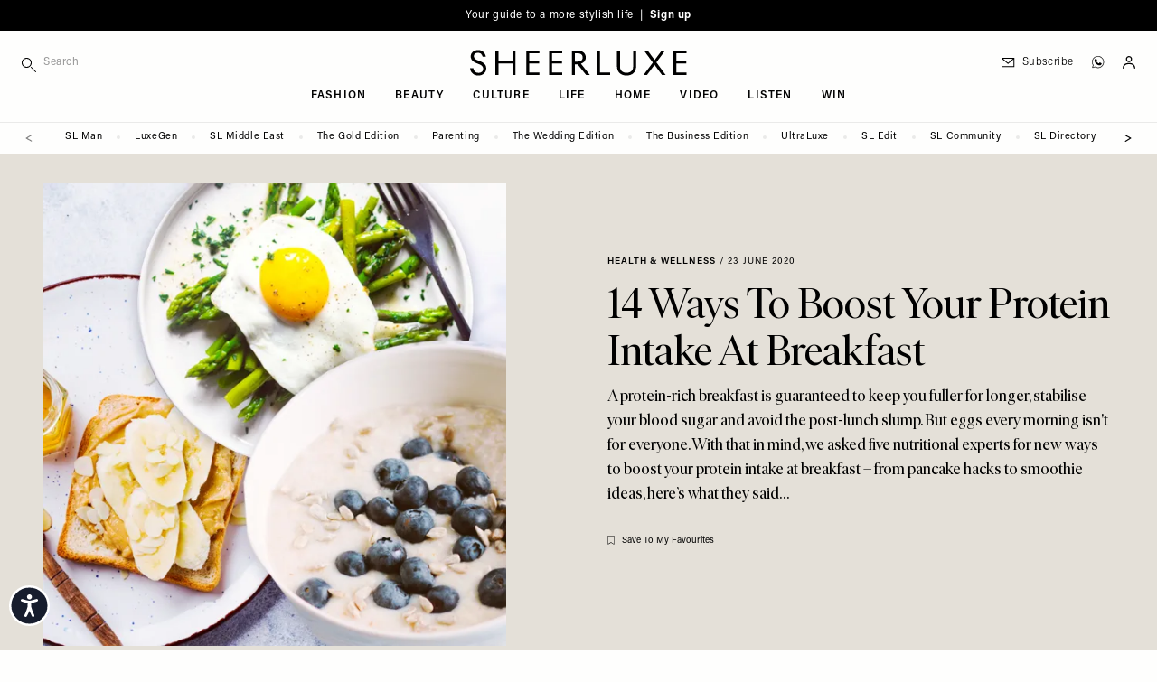

--- FILE ---
content_type: text/css
request_url: https://sheerluxe.com/themes/custom/bakerloo/dist/mix/live/css/styles.css?t983t7
body_size: 42102
content:
.sheerluxe-button{border-style:none;display:inline-block;font-weight:400;letter-spacing:.025em;text-align:center}.sheerluxe-button:focus{--tw-ring-offset-shadow:var(--tw-ring-inset) 0 0 0 var(--tw-ring-offset-width) var(--tw-ring-offset-color);--tw-ring-shadow:var(--tw-ring-inset) 0 0 0 calc(2px + var(--tw-ring-offset-width)) var(--tw-ring-color);--tw-ring-color:var(--sl-accent-default);--tw-ring-offset-width:1px;box-shadow:var(--tw-ring-offset-shadow),var(--tw-ring-shadow),var(--tw-shadow,0 0 #0000);outline:2px solid transparent;outline-offset:2px}.sheerluxe-button--border{border-style:solid;border-width:1px}.sheerluxe-button--text-small{font-size:.5625rem}@media (min-width:640px){.sheerluxe-button--text-small{font-size:.625rem}}.sheerluxe-button--text-normal{font-size:.5625rem}@media (min-width:640px){.sheerluxe-button--text-normal{font-size:.6875rem}}@media (min-width:1280px){.sheerluxe-button--text-normal{font-size:.75rem}}.sheerluxe-button--primary{--tw-bg-opacity:1;background-color:rgb(0 0 0/var(--tw-bg-opacity,1));color:var(--sl-white-default)}.sheerluxe-button--primary:hover{background-color:var(--sl-accent-default)}.sheerluxe-button--secondary{--tw-text-opacity:1;background-color:var(--sl-white-default);color:rgb(0 0 0/var(--tw-text-opacity,1))}.sheerluxe-button--secondary:hover{background-color:var(--sl-accent-default);color:var(--sl-white-default)}.sheerluxe-button--padding-small{padding:.25rem .75rem}@media (min-width:640px){.sheerluxe-button--padding-small{padding:.375rem 1rem}}.sheerluxe-button--padding-normal{padding:.25rem 1rem}@media (min-width:640px){.sheerluxe-button--padding-normal{padding:.375rem 1.5rem}}.sheerluxe-button--padding-large{padding:1rem}@media (min-width:640px){.sheerluxe-button--padding-large{padding-left:1.5rem;padding-right:1.5rem}}.sheerluxe-button--padding-extra-large{padding:1rem}@media (min-width:640px){.sheerluxe-button--padding-extra-large{padding-left:6rem;padding-right:6rem}}.sheerluxe-button-container{display:flex;flex-direction:column}@media (min-width:640px){.sheerluxe-button-container{flex-direction:row;margin-top:auto}}.sheerluxe-button-container{-moz-column-gap:1rem;column-gap:1rem;row-gap:.5rem}.ck-content h2.large,.tw-prose h2.large{font-size:2.25rem;margin-bottom:1rem}@media (min-width:1024px){.ck-content h2.large,.tw-prose h2.large{font-size:2.8125rem}}@media (min-width:1280px){.ck-content h2.large,.tw-prose h2.large{font-size:3.25rem}}.ck-content h2.extra-large,.tw-prose h2.extra-large{font-size:2.8125rem}@media (min-width:1024px){.ck-content h2.extra-large,.tw-prose h2.extra-large{font-size:3.25rem}}@media (min-width:1280px){.ck-content h2.extra-large,.tw-prose h2.extra-large{font-size:5.5rem}}.ck-content p.large,.ck-content p.serif-large,.tw-prose p.large,.tw-prose p.serif-large{font-size:1.25rem}@media (min-width:640px){.ck-content p.large,.ck-content p.serif-large,.tw-prose p.large,.tw-prose p.serif-large{font-size:1.5rem}}.ck-content p.extra-large,.tw-prose p.extra-large{font-size:2.25rem;line-height:1.25}.ck-content p.grey-uppercase,.tw-prose p.grey-uppercase{color:var(--sl-grey-default);font-size:.75rem;letter-spacing:.1em;text-transform:uppercase}.ck-content .ivar-fine,.tw-prose .ivar-fine{font-family:Ivar Fine,Georgia,serif}.demi-line{position:relative}.demi-line:after{background-color:currentColor;content:"";display:block;height:1px;margin:1.2rem 0 1.5rem;width:60px}.demi-flank{align-items:center;display:flex;justify-self:start;position:relative}.demi-flank:after,.demi-flank:before{background-color:currentColor;content:"";display:block;height:1px;position:absolute;top:50%;transform:translateY(-50%);width:50vw}.demi-flank:before{left:calc(-50vw - 1.5rem)}.demi-flank:after{left:calc(100% + 1.5rem);width:100vw}.demi-flank.text-align-center{justify-self:center}.demi-flank.text-align-right{justify-self:flex-end}.demi-side{align-items:center;display:flex}.demi-side:after{margin-left:1.5rem}.demi-side.text-align-center:after,.demi-side.text-align-center:before,.demi-side:after{background-color:currentColor;content:"";display:block;flex-grow:1;height:1px}.demi-side.text-align-center:before{margin-right:1.5rem}.demi-side.text-align-center:after{margin-left:1.5rem}.demi-side.text-align-right:after{display:none}.demi-side.text-align-right:before{background-color:currentColor;content:"";display:block;flex-grow:1;height:1px;margin-right:1.5rem}.intro-text{font-family:Ivar Display,Georgia,serif!important;font-size:1rem;font-weight:300;line-height:1.375;margin-left:auto;margin-right:auto;max-width:48rem}@media (min-width:640px){.intro-text{font-size:1.25rem}}@media (min-width:1024px){.intro-text{font-size:1.5rem;line-height:1.25}}@media (min-width:1280px){.intro-text{max-width:64rem}}.sheerluxe-grid-gap{-moz-column-gap:1rem;column-gap:1rem}@media (min-width:640px){.sheerluxe-grid-gap{-moz-column-gap:1.5rem;column-gap:1.5rem}}@media (min-width:1024px){.sheerluxe-grid-gap{-moz-column-gap:1.75rem;column-gap:1.75rem}}@media (min-width:1280px){.sheerluxe-grid-gap{-moz-column-gap:2.175rem;column-gap:2.175rem}}.sheerluxe-grid-gap{row-gap:2rem}@media (min-width:1024px){.sheerluxe-grid-gap{row-gap:2.175rem}}@media (min-width:1280px){.sheerluxe-grid-gap{row-gap:3rem}}.sheerluxe-grid-gap--x{-moz-column-gap:1rem;column-gap:1rem}@media (min-width:640px){.sheerluxe-grid-gap--x{-moz-column-gap:1.5rem;column-gap:1.5rem}}@media (min-width:1024px){.sheerluxe-grid-gap--x{-moz-column-gap:1.75rem;column-gap:1.75rem}}@media (min-width:1280px){.sheerluxe-grid-gap--x{-moz-column-gap:2.175rem;column-gap:2.175rem}}.sheerluxe-grid-gap--y{row-gap:2rem}@media (min-width:1024px){.sheerluxe-grid-gap--y{row-gap:2.175rem}}@media (min-width:1280px){.sheerluxe-grid-gap--y{row-gap:3rem}}.sheerluxe-grid-gap-sm{-moz-column-gap:1rem;column-gap:1rem}@media (min-width:640px){.sheerluxe-grid-gap-sm{-moz-column-gap:1.5rem;column-gap:1.5rem}}.sheerluxe-grid-gap-sm{row-gap:2rem}.sheerluxe-grid-gap-sm--x{-moz-column-gap:1rem;column-gap:1rem}@media (min-width:640px){.sheerluxe-grid-gap-sm--x{-moz-column-gap:1.5rem;column-gap:1.5rem}}.sheerluxe-grid-gap-sm--y{row-gap:2rem}ul.tick{list-style:none;margin:0;padding:0}ul.tick :where(li){background-image:url(/themes/custom/bakerloo/assets/svg/tick.svg);background-position:left 3px;background-repeat:no-repeat;background-size:16px;margin-bottom:1rem;padding-left:2rem}picture{display:block}.media img{width:100%}.writing-mode-vertical-lr{writing-mode:vertical-lr}.writing-mode-vertical-rl{writing-mode:vertical-rl}@media (min-width:640px){.sm-writing-mode-vertical-lr{writing-mode:vertical-lr}.sm-writing-mode-vertical-rl{writing-mode:vertical-rl}}@media (min-width:768px){.md-writing-mode-vertical-lr{writing-mode:vertical-lr}.md-writing-mode-vertical-rl{writing-mode:vertical-rl}}@media (min-width:1024px){.lg-writing-mode-vertical-lr{writing-mode:vertical-lr}.lg-writing-mode-vertical-rl{writing-mode:vertical-rl}}.child-text-black *{--tw-text-opacity:1;color:rgb(0 0 0/var(--tw-text-opacity,1))}.sheerluxe-card-link a:before{content:"";inset:0;position:absolute}.no-heading-margin h1,.no-heading-margin h2,.no-heading-margin h3,.no-heading-margin h4,.no-heading-margin h5,.no-heading-margin h6{margin-bottom:0;margin-top:0}:root{--sl-page-bg-color:var(--sl-customisable-background,var(--sl-page-light));--sl-page-dark:#0c0c0c;--sl-page-light:#fefefd;--sl-page-black:var(--sl-page-dark);--sl-page-blush:#ffede9;--sl-page-subscribe:#f7f5ee;--sl-page-offwhite:#fcfbf8;--sl-page-daily-edit-pink-light:#efe5e1;--sl-page-daily-edit-pink:#dfa4a4;--sl-page-daily-brief-accent:#fd7b7b;--sl-page-daily-brief-grey:#f4f4f4;--sl-giftguide-customisable-foreground:var(--sl-customisable-foreground,var(--sl-page-black));--sl-giftguide-customisable-subscribe-panel-background:var(--sl-customisable-foreground,var(--sl-page-subscribe));--sl-text-default:#000;--sl-text-dark:#262626;--sl-text-light:#999;--sl-text-white:#f9f8f6;--sl-accent-default:#0c0c0c;--sl-accent-hover:#999;--sl-grey-default:#858585;--sl-grey-light:#eaeae9;--sl-grey-marquee:#bfbfbf;--sl-grey-dark:#262626;--sl-grey-lightalt:#e3e0d9;--sl-white-default:#fff;--sl-cream-default:#e4e0d8;--sl-cream-podcast:#eae5de;--sl-border-default:#e06763;--sl-border-grey:#bdbdbd;--sl-flag-dark:var(--sl-page-dark);--sl-ultraluxe-default:#111;--sl-ultraluxe-text:#111;--sl-ultraluxe-footer:#f5f2ea;--sl-ultraluxe-grey-default:#e8e8e8;--sl-luxegirl-default:#fefdf7;--sl-luxegirl-grey:#e7e3db;--sl-luxegirl-primary:#ff7481;--sl-luxegirl-secondary:#c4c38b;--sl-luxegirl-tan:#ded3c1;--sl-luxegirl-subscribe:#faf5ed;--sl-supplement-business-default:#000;--sl-supplement-business-grey-default:#4a4a4a;--sl-supplement-business-grey-light:#e4e4e4;--sl-supplement-gold-default:#e5c472;--sl-supplement-gold-ash:#baaf9d;--sl-supplement-gold-cream:#faf7ed;--sl-supplement-gold-clay:#dac3b1;--sl-supplement-gold-olive:#686f5e;--sl-supplement-gold-brown:#8d7142;--sl-supplement-gold-subscribe:#baaf9d;--sl-supplement-weddings-primary-default:#f5f3f1;--sl-supplement-weddings-grey-default:#4a4a4a;--sl-supplement-weddings-grey-light:#e5e5e5;--sl-supplement-weddings-grey-mid:#707070;--sl-supplement-parenting-default:#d77373;--sl-supplement-parenting-dark:#cf5844;--sl-supplement-parenting-gold:#886d31;--sl-supplement-parenting-cream:#f8f4f0;--sl-supplement-parenting-black:#343434;--sl-supplement-parenting-blue:#435a6a;--sl-community-default:#efe6e1;--sl-community-light:#f6f2ef;--sl-hubspot-default:#f9f9f8;--sl-sheerluxe-stays-default:#635b4f;--region-sticky-header-offset:62px}@media (min-width:768px){.layout--layout-onecol.section-width-full-bleed .block-inline-blockcollage .collage-column-priority-left .quote-container{padding-right:calc(50vw - 384px + 3rem)}}@media (min-width:1024px){.layout--layout-onecol.section-width-full-bleed .block-inline-blockcollage .collage-column-priority-left .quote-container{padding-right:calc(50vw - 512px + 3rem)}}@media (min-width:1280px){.layout--layout-onecol.section-width-full-bleed .block-inline-blockcollage .collage-column-priority-left .quote-container{padding-right:calc(50vw - 640px + 3rem)}}@media (min-width:1380px){.layout--layout-onecol.section-width-full-bleed .block-inline-blockcollage .collage-column-priority-left .quote-container{padding-right:calc(50vw - 690px + 3rem)}}@media (min-width:768px){.layout--layout-onecol.section-width-full-bleed .block-inline-blockcollage .collage-column-priority-right .quote-container{padding-left:calc(50vw - 384px + 3rem)}}@media (min-width:1024px){.layout--layout-onecol.section-width-full-bleed .block-inline-blockcollage .collage-column-priority-right .quote-container{padding-left:calc(50vw - 512px + 3rem)}}@media (min-width:1280px){.layout--layout-onecol.section-width-full-bleed .block-inline-blockcollage .collage-column-priority-right .quote-container{padding-left:calc(50vw - 640px + 3rem)}}@media (min-width:1380px){.layout--layout-onecol.section-width-full-bleed .block-inline-blockcollage .collage-column-priority-right .quote-container{padding-left:calc(50vw - 690px + 3rem)}}.block-community-article-callout-block .community-icon svg{height:30px;width:32px}.block-community-article-callout-block a[data-community-link]{background-image:url(/sites/sheerluxe/themes/bakerloo/assets/svg/community-arrow.svg);background-position:95% 50%;background-repeat:no-repeat;background-size:16px}.block-community-landing-callout-block .community-icon svg{height:40px;width:52px}.block-community-category-callout-block .community-icon svg{height:87px;margin-bottom:-1rem;width:102px}.block-community-topics-by-category-block{--star-active:#f66464;--star-inactive:#feeaea}.block-community-topics-by-category-block .community-icon svg{height:34px;width:25px}.block-community-topics-by-category-block .author-trust-star{fill:var(--star-inactive)}.block-community-topics-by-category-block .author-trust-star.active{fill:var(--star-active)}@media (min-width:1024px){.block-inline-blockdaily-brief-elsewhere-articles .swiper-autoheight .swiper-wrapper{align-items:stretch}}.block-inline-blockdaily-brief-heading+.block-inline-blockdaily-brief-formatted-text,.block-inline-blockdaily-brief-subheading+*{margin-top:1rem!important}.block-inline-blockformatted-text+.block-inline-blockquote{margin-top:2rem!important}.block-inline-blockformatted-text>div:first-child+:where(h1,h2,h3,h4,h5,h6){margin-top:0}.block-inline-blockheading+.block-inline-blockformatted-text{margin-top:.6em!important}.block-inline-blockheading+.block-inline-blockaffiliate-product-grid,.block-inline-blockheading+.block-inline-blockimage{margin-top:1rem!important}.block-inline-blockhorizontal-rule+.block-inline-blockheading{margin-top:1.5rem!important}@media (min-width:1024px){.block-inline-blockhorizontal-rule+.block-inline-blockheading{margin-top:2.5rem!important}}.block-theme-blocks-icon-navigation .icon-favourites .outer{fill:transparent}.block-inline-blockinterview h2,.block-inline-blockinterview h3,.block-inline-blockinterview h4,.block-inline-blockinterview h5,.block-inline-blockinterview h6{font-size:clamp(1.2em,4vw,1.5em);font-style:italic}.block-inline-blocklayered-image{margin-bottom:8rem!important}.field--name-field-media-oembed-video .media-oembed-content{aspect-ratio:16/9;height:auto;margin:0 auto;width:auto}.field--name-field-media-oembed-video .media-oembed-content.video-landscape{width:100%}.field--name-field-media-oembed-video .media-oembed-content.video-portrait{aspect-ratio:9/16;max-height:90vh;max-width:28rem}.field--name-field-quote{quotes:"“" "”" "“" "”"}.field--name-field-quote br:last-child{display:none}.block-inline-blockquote+.block-inline-blockformatted-text{margin-top:2rem!important}.sl-swiper__equal-heights{height:300px!important;max-height:-moz-fit-content;max-height:fit-content;max-width:-moz-fit-content;max-width:fit-content}@media (min-width:768px){.sl-swiper__equal-heights{height:400px!important}}.sl-swiper__equal-heights article,.sl-swiper__equal-heights div,.sl-swiper__equal-heights img{height:100%!important}.instagram-media{min-width:245px!important;width:100%}.layout--twocol-section .instagram-media{max-width:unset!important}.tiktok-embed{background-color:#fff;box-shadow:0 -30px 0 0 #fff,0 30px 0 0 #fff;margin:0 auto!important}.block-inline-blocksocial-post{display:flow-root;max-width:100%;width:-moz-fit-content;width:fit-content}.block-inline-blocksocial-post.block-align--fit{margin:0 auto;width:100%}.block-inline-blocksocial-post.block-align--fit>*{max-width:none!important;width:75%}.block-inline-blocksocial-post.block-align--center{margin:0 auto;width:66.6%}.block-inline-blocksocial-post.block-align--left{width:66.6%}.block-inline-blocksocial-post.block-align--right{margin:auto 0 auto auto;width:66.6%}.block-inline-blocksocial-post blockquote{display:block!important;overflow:visible!important;width:auto!important}.block-inline-blocksocial-post iframe{margin-left:-2px;margin-right:-2px;width:calc(100% + 4px)!important}@media (min-width:1024px){.layout--layout-onecol .tiktok-embed,.layout--twocol-section .tiktok-embed{box-shadow:0 -50px 0 0 #fff,0 50px 0 0 #fff;margin:68px auto}}.flag-affiliate-product.action-unflag .inner,.flag-affiliate-product.action-unflag .outer{fill:var(--sl-giftguide-customisable-foreground,--sl-flag-dark)}.flag-affiliate-product.action-flag .outer{fill:transparent}.layout-builder-bundles--affiliate-product .flag__affiliate-product{grid-row-start:2;position:absolute;right:-.5rem;top:.25rem;z-index:20}.layout-builder-bundles--affiliate-product .flag__affiliate-product>a{padding:.625rem}.layout-builder-bundles--affiliate-product .flag__affiliate-product>a svg{width:.625rem}.layout-builder-bundles--affiliate-product .flag__affiliate-product .ajax-progress{display:none!important}.section-width-full-bleed .layout-builder-bundles--affiliate-product .flag-affiliate-product{right:-1px}.block-inline-blockaffiliate-product-grid .field--name-field-entity-reference-revisions--slideshow .swiper-slide:last-child .flag-affiliate-product{margin-right:.5rem}@media (min-width:768px){.block-inline-blockaffiliate-product-grid .field--name-field-entity-reference-revisions--slideshow .swiper-slide:last-child .flag-affiliate-product{margin-right:0}}.layout--layout-onecol.section-width-full-bleed .block-inline-blockcollage-with-text>div>div:last-child .flag-affiliate-product{margin-right:1rem}.layout--layout-onecol.section-width-full-bleed .block-inline-blockcollage-with-text .field--name-field-subtitle,.layout--layout-onecol.section-width-full-bleed .block-inline-blockcollage-with-text .field--name-field-title{margin-left:1rem}.layout--layout-onecol.section-width-full-bleed .block-inline-blockcollage-with-text .field--name-body{padding-left:1.5rem;padding-right:1.5rem}.layout--layout-onecol.section-width-full-bleed .block-inline-blockcollage .collage-column-priority-left>div:first-child .flag-affiliate-product,.layout--layout-onecol.section-width-full-bleed .block-inline-blockcollage .collage-column-priority-left>div:nth-child(2) .flag-affiliate-product,.layout--layout-onecol.section-width-full-bleed .block-inline-blockcollage .collage-column-priority-right>div:nth-child(2) .flag-affiliate-product{margin-right:1rem}@media (min-width:768px){.layout--layout-onecol.section-width-full-bleed .block-inline-blockcollage .collage-column-priority-left>div:first-child .flag-affiliate-product{margin-right:0}}.flag-daily-edit.action-unflag .inner,.flag-daily-edit.action-unflag .outer{fill:#000!important}.flag-daily-edit.action-flag .outer{fill:transparent!important}@media (min-width:768px){.flag-favourites.flag-intro-base-sl--default svg{height:10px;width:8px}}.flag-favourites.flag-intro-base-sl--default a span:last-child,.flag-favourites.flag-intro-base-sl--full-width-hero a span:last-child{clip:auto;height:auto;margin:0;overflow:visible;padding:0;position:static;white-space:normal;width:auto}.article_intro_mobile_theme_light .flag-favourites.action-unflag .inner,.article_intro_mobile_theme_light .flag-favourites.action-unflag .outer{fill:var(--sl-text-white)}.article_intro_mobile_theme_light .flag-favourites.action-flag .outer{fill:transparent}.article_intro_mobile_theme_light .flag-favourites.action-flag .inner{fill:var(--sl-text-white)}.article_intro_mobile_theme_dark .flag-favourites.action-unflag .inner,.article_intro_mobile_theme_dark .flag-favourites.action-unflag .outer{fill:var(--sl-text-default)}.article_intro_mobile_theme_dark .flag-favourites.action-flag .outer{fill:transparent}.article_intro_mobile_theme_dark .flag-favourites.action-flag .inner{fill:var(--sl-text-default)}@media (min-width:768px){.article_intro_desktop_theme_dark .flag-favourites.action-unflag .inner,.article_intro_desktop_theme_dark .flag-favourites.action-unflag .outer{fill:var(--sl-text-default)}.article_intro_desktop_theme_dark .flag-favourites.action-flag .outer{fill:transparent}.article_intro_desktop_theme_dark .flag-favourites.action-flag .inner{fill:var(--sl-text-default)}.article_intro_desktop_theme_light .flag-favourites.action-unflag .inner,.article_intro_desktop_theme_light .flag-favourites.action-unflag .outer{fill:var(--sl-text-white)}.article_intro_desktop_theme_light .flag-favourites.action-flag .outer{fill:transparent}.article_intro_desktop_theme_light .flag-favourites.action-flag .inner{fill:var(--sl-text-white)}}.flag.action-flag .outer{fill:transparent}.view .flag-favourites>a>:where(span:first-child) svg{height:9px;width:7px}.grid-columns-2 .flag__divider,.grid-columns-intro .flag__divider,.large-flag-on-mobile .flag__divider{display:none}.grid-columns-2 .large-flag,.grid-columns-intro .large-flag,.large-flag-on-mobile .large-flag{flex-grow:0;margin-left:auto}.grid-columns-2 .large-flag .flag-favourites a span:first-child svg,.grid-columns-intro .large-flag .flag-favourites a span:first-child svg,.large-flag-on-mobile .large-flag .flag-favourites a span:first-child svg{height:12px;width:9px}@media (min-width:1024px){.grid-columns-2 .large-flag .flag-favourites a span:first-child svg,.grid-columns-intro .large-flag .flag-favourites a span:first-child svg,.large-flag-on-mobile .large-flag .flag-favourites a span:first-child svg{height:15px;width:11px}}@media (min-width:768px){.large-flag{position:absolute;right:0}}.large-flag .flag-favourites>a>span:first-child svg{height:9px;width:7px}@media (min-width:768px){.large-flag .flag-favourites>a>span:first-child svg{height:12px;width:9px}}@media (min-width:1024px){.large-flag .flag-favourites>a>span:first-child svg{height:15px;width:11px}}.medium-flag .flag-favourites>a>span:first-child svg{height:9px;width:7px}@media (min-width:768px){.medium-flag .flag-favourites>a>span:first-child svg{height:12px;width:9px}}.flag-affiliate-product .ajax-progress,.flag-affiliate-product p.js-flag-message,.flag-daily-edit .ajax-progress,.flag-daily-edit p.js-flag-message,.flag-favourites .ajax-progress,.flag-favourites p.js-flag-message{display:none}.form-type-checkbox.tw-prose p{display:inline;margin-top:0}[class*=js--hubspot-form] form{background-color:var(--sl-hubspot-default);padding:2.5rem;text-align:center}[class*=js--hubspot-form] form:focus-within{outline:2px solid transparent;outline-offset:-2px}[class*=js--hubspot-form] .hs-feedback:focus-within .input:before{display:none}[class*=js--hubspot-form] .hs-feedback>:where(label){display:block;font-family:Ivar Display,Georgia,serif;font-size:clamp(1.5rem,5vw,2rem);font-style:italic;line-height:1.25rem;line-height:1.25;margin-bottom:1rem;margin-left:auto;margin-right:auto;max-width:32rem}[class*=js--hubspot-form] .hs-feedback .input{position:relative}@keyframes blink-animation{to{visibility:hidden}}[class*=js--hubspot-form] .hs-feedback :where(textarea){background-color:transparent;border-bottom-width:2px;border-color:var(--sl-white-default);border-style:none;font-family:Ivar Display,Georgia,serif;text-align:center;width:100%}[class*=js--hubspot-form] .hs-feedback :where(textarea):before{--tw-bg-opacity:1;animation:blink-animation 1s steps(5,start) infinite;background-color:rgb(0 0 0/var(--tw-bg-opacity,1));content:"";display:block;height:18px;left:50%;pointer-events:none;position:absolute;right:50%;top:35px;width:1px}[class*=js--hubspot-form] .hs-feedback :where(textarea)::-moz-placeholder{color:var(--sl-grey-default);letter-spacing:.025em}[class*=js--hubspot-form] .hs-feedback :where(textarea)::placeholder{color:var(--sl-grey-default);letter-spacing:.025em}[class*=js--hubspot-form] .hs-feedback :where(textarea)::-moz-placeholder-shown{padding-top:2rem}[class*=js--hubspot-form] .hs-feedback :where(textarea)::placeholder-shown{padding-top:2rem}[class*=js--hubspot-form] .hs-feedback :where(textarea):focus{--tw-shadow:0 0 #0000;--tw-shadow-colored:0 0 #0000;--tw-ring-offset-shadow:var(--tw-ring-inset) 0 0 0 var(--tw-ring-offset-width) var(--tw-ring-offset-color);--tw-ring-shadow:var(--tw-ring-inset) 0 0 0 calc(var(--tw-ring-offset-width)) var(--tw-ring-color);box-shadow:var(--tw-ring-offset-shadow,0 0 #0000),var(--tw-ring-shadow,0 0 #0000),var(--tw-shadow);box-shadow:var(--tw-ring-offset-shadow),var(--tw-ring-shadow),var(--tw-shadow,0 0 #0000);outline:2px solid transparent;outline-offset:2px}[class*=js--hubspot-form] label.hs-error-msg{display:block;font-size:.875rem}[class*=js--hubspot-form] input[type=submit]{--tw-bg-opacity:1;background-color:rgb(0 0 0/var(--tw-bg-opacity,1));color:var(--sl-white-default);font-size:.75rem;letter-spacing:.05em;margin-top:1rem;padding:.25rem 1.5rem;text-transform:uppercase}[class*=js--hubspot-form] input[type=submit]:hover{background-color:var(--sl-accent-default)}label a{text-decoration:underline}.region--header_top .search-api-page-block-form .form-actions{display:none}@media screen and (max-width:1024px){.region--header_top .search-api-page-block-form i{left:1.5rem;top:1.75rem}.region--header_top .search-api-page-block-form input[type=search]{margin:0;padding:1.4rem 1.5rem 1.4rem 3rem}}@media screen and (max-width:768px){.region--header_top .search-api-page-block-form i{left:1rem;top:1.6rem}.region--header_top .search-api-page-block-form input[type=search]{padding:1.25rem 1.5rem 1.25rem 2.75rem}}.search-api-page-block-form-site-search input[type=search]{box-sizing:border-box}#user-form,#user-login-form,#user-pass,#user-register-form{margin-left:auto;margin-right:auto;max-width:24rem}#user-form .description,#user-login-form .description,#user-pass .description,#user-register-form .description{display:none}#user-form .form-type-checkbox label,#user-login-form .form-type-checkbox label,#user-pass .form-type-checkbox label,#user-register-form .form-type-checkbox label{font-size:.875rem}#user-form .form-actions,#user-login-form .form-actions,#user-pass .form-actions,#user-register-form .form-actions{display:flex;flex-direction:column;row-gap:.75rem}#user-form .form-actions .auth-link,#user-form .form-actions .edit-help-register a,#user-form .form-actions input.button,#user-login-form .form-actions .auth-link,#user-login-form .form-actions .edit-help-register a,#user-login-form .form-actions input.button,#user-pass .form-actions .auth-link,#user-pass .form-actions .edit-help-register a,#user-pass .form-actions input.button,#user-register-form .form-actions .auth-link,#user-register-form .form-actions .edit-help-register a,#user-register-form .form-actions input.button{display:block;font-size:.875rem;font-weight:400;text-transform:none}#user-form .form-actions .auth-link,#user-login-form .form-actions .auth-link,#user-pass .form-actions .auth-link,#user-register-form .form-actions .auth-link{--tw-bg-opacity:1;background-color:rgb(242 242 242/var(--tw-bg-opacity,1));display:block;text-align:center}#user-form .form-actions .auth-link:focus,#user-form .form-actions .auth-link:hover,#user-login-form .form-actions .auth-link:focus,#user-login-form .form-actions .auth-link:hover,#user-pass .form-actions .auth-link:focus,#user-pass .form-actions .auth-link:hover,#user-register-form .form-actions .auth-link:focus,#user-register-form .form-actions .auth-link:hover{--tw-bg-opacity:1;background-color:rgb(226 226 226/var(--tw-bg-opacity,1))}#user-form .form-actions .auth-link.facebook,#user-login-form .form-actions .auth-link.facebook,#user-pass .form-actions .auth-link.facebook,#user-register-form .form-actions .auth-link.facebook{--tw-bg-opacity:1;background-color:rgb(66 103 178/var(--tw-bg-opacity,1));color:var(--sl-white-default)}#user-form .form-actions .auth-link.facebook:focus,#user-form .form-actions .auth-link.facebook:hover,#user-login-form .form-actions .auth-link.facebook:focus,#user-login-form .form-actions .auth-link.facebook:hover,#user-pass .form-actions .auth-link.facebook:focus,#user-pass .form-actions .auth-link.facebook:hover,#user-register-form .form-actions .auth-link.facebook:focus,#user-register-form .form-actions .auth-link.facebook:hover{--tw-bg-opacity:1;background-color:rgb(50 87 162/var(--tw-bg-opacity,1))}#user-form .form-actions .auth-link>div,#user-login-form .form-actions .auth-link>div,#user-pass .form-actions .auth-link>div,#user-register-form .form-actions .auth-link>div{align-items:center;-moz-column-gap:.75rem;column-gap:.75rem;display:inline-flex;padding:1rem}#user-form .form-actions .foot-link,#user-login-form .form-actions .foot-link,#user-pass .form-actions .foot-link,#user-register-form .form-actions .foot-link{display:block;font-size:.875rem;font-weight:600;padding-bottom:1rem;padding-top:1rem;text-align:center}#user-form .form-actions .foot-link:hover,#user-login-form .form-actions .foot-link:hover,#user-pass .form-actions .foot-link:hover,#user-register-form .form-actions .foot-link:hover{text-decoration-line:underline}#user-form .user-steps,#user-login-form .user-steps,#user-pass .user-steps,#user-register-form .user-steps{counter-reset:item;list-style:none;margin-top:.5rem}#user-form .user-steps li,#user-login-form .user-steps li,#user-pass .user-steps li,#user-register-form .user-steps li{counter-increment:item;font-size:.875rem;margin-bottom:.75rem;margin-top:.75rem}#user-form .user-steps li:before,#user-login-form .user-steps li:before,#user-pass .user-steps li:before,#user-register-form .user-steps li:before{background-color:var(--sl-page-black);border-radius:9999px;color:var(--sl-text-white);content:counter(item);display:inline-block;font-size:12px;height:1.6em;margin-right:.5rem;text-align:center;width:1.6em}.video-article:hover .video-play-icon circle{fill-opacity:.5}@media (min-width:1280px){.node-article-watch_listen.view-row-index-0 .video-play-icon{height:100px;width:100px}}.box-shadow-x-white{box-shadow:0 0 0 100vmax #fff;clip-path:inset(0 -100vmax)}.box-shadow-x-grey-light{box-shadow:0 0 0 100vmax var(--sl-grey-light);clip-path:inset(0 -100vmax)}.box-shadow-x-daily-brief-grey{box-shadow:0 0 0 100vmax var(--sl-page-daily-brief-grey);clip-path:inset(0 -100vmax)}.box-shadow-x-page-blush{box-shadow:0 0 0 100vmax var(--sl-page-blush);clip-path:inset(0 -100vmax)}.box-shadow-x-accent{box-shadow:0 0 0 100vmax var(--sl-accent-default);clip-path:inset(0 -100vmax)}.box-shadow-x-black{box-shadow:0 0 0 100vmax #000;clip-path:inset(0 -100vmax)}.box-shadow-l-black{box-shadow:0 0 0 100vmax #000;clip-path:inset(0 0 0 -100vmax)}.box-shadow-r-black{box-shadow:0 0 0 100vmax #000;clip-path:inset(0 -100vmax 0 0)}.box-shadow-x-page{box-shadow:0 0 0 100vmax var(--sl-page-bg-color);clip-path:inset(0 -100vmax)}.box-shadow-x-cream{box-shadow:0 0 0 100vmax var(--sl-cream-default);clip-path:inset(0 -100vmax)}.daily-edit-image-shadow{box-shadow:20px -20px 0 0 var(--sl-accent-default)}.daily-edit-image-shadow-grey-light{box-shadow:5px 5px 5px -2px #0000003b,15px 15px 0 0 var(--sl-grey-light)}.daily-brief-title-box-shadow{box-shadow:5px 0 0 var(--sl-page-black),-5px 0 0 var(--sl-page-black)}input:-webkit-autofill,input:-webkit-autofill:active,input:-webkit-autofill:focus,input:-webkit-autofill:hover{-webkit-box-shadow:0 0 0 60px var(--sl-page-bg-color) inset!important}:root{--desktop-dropdown-menu-width:300px}body:not(.sheerluxe-supplement) .nav-main-menu-header-top ul.menu-level-1,body:not(.sheerluxe-supplement) .nav-main-menu-header-top ul.menu-level-2{width:var(--desktop-dropdown-menu-width)}body:not(.sheerluxe-supplement) .nav-main-menu-header-top li:hover>.submenu-wrapper{display:block}body:not(.sheerluxe-supplement) .nav-main-menu-header-top .tag-articles-level-1{width:calc(100% - var(--desktop-dropdown-menu-width))}@media (min-width:640px){body:not(.sheerluxe-supplement) .nav-main-menu-header-top li.level-1 .submenu-wrapper-level-1{left:var(--desktop-dropdown-menu-width)}}body:not(.sheerluxe-supplement) .nav-main-menu-mobile-sidebar:before{background-color:var(--sl-grey-light);content:"";height:120vw;left:-1px;position:fixed;top:0;transition:all .3s linear;width:1px;z-index:20}@media screen and (max-width:640px){body:not(.sheerluxe-supplement) .nav-main-menu-mobile-sidebar:before{display:none}}body:not(.sheerluxe-supplement) .menu-open .nav-main-menu-mobile-sidebar:before{left:300px}body:not(.sheerluxe-supplement) .region--mobile_sidebar .nav-main-menu-mobile-sidebar li.active>a,body:not(.sheerluxe-supplement) .region--mobile_sidebar .nav-main-menu-mobile-sidebar li.menu-item--active-trail>a{color:var(--sl-accent-default)}body:not(.sheerluxe-supplement) .region--mobile_sidebar .nav-main-menu-mobile-sidebar li.active>a>.next-level-icon,body:not(.sheerluxe-supplement) .region--mobile_sidebar .nav-main-menu-mobile-sidebar li.menu-item--active-trail>a>.next-level-icon{--tw-rotate:90deg;transform:translate(var(--tw-translate-x),var(--tw-translate-y)) rotate(var(--tw-rotate)) skewX(var(--tw-skew-x)) skewY(var(--tw-skew-y)) scaleX(var(--tw-scale-x)) scaleY(var(--tw-scale-y))}body:not(.sheerluxe-supplement) .region--mobile_sidebar .nav-main-menu-mobile-sidebar li.active>.submenu-wrapper{display:block}@media screen and (max-width:640px){body:not(.sheerluxe-supplement) .region--mobile_sidebar .nav-main-menu-mobile-sidebar li.active>.submenu-wrapper{left:0}}@media screen and (max-width:1024px){#mobile-sidebar .block-search-api-page-form-block{border-bottom-width:1px;border-color:var(--sl-grey-light)}#mobile-sidebar .block-search-api-page-form-block .form-type-search,#mobile-sidebar .block-search-api-page-form-block [type=search]{margin-bottom:0;margin-top:0;width:100%}#mobile-sidebar .block-search-api-page-form-block [type=search]{padding:1.4rem 2rem .8rem 3.25rem}#mobile-sidebar .block-search-api-page-form-block i{left:1.6rem;top:1.7rem}#mobile-sidebar .block-search-api-page-form-block i svg{width:14px}#mobile-sidebar .block-search-api-page-form-block .form-actions{display:none}}.media--view-mode-brand-logo img{width:auto!important}div[x-data=infinite_scroll_injection]+article:not(:first-of-type){margin-top:4rem}.page-node-type-basic-page main+div[data-membersonly-hidden]{height:0}.social-share-links.animate-share-links .social-share-links-inner-container{animation:borderHightlight 3s 0s forwards;border-color:var(--sl-page-bg-color);border-width:1px}@keyframes borderHightlight{0%{border-color:var(--sl-page-bg-color)}25%{border-color:var(--sl-accent-default)}75%{border-color:var(--sl-accent-default)}to{border-color:var(--sl-page-bg-color)}}.social-share-links.animate-share-links .social-share-links-inner-container a:first-child{animation:textColour .5s .5s forwards}.social-share-links.animate-share-links .social-share-links-inner-container a:nth-child(2){animation:textColour .5s .7s forwards}.social-share-links.animate-share-links .social-share-links-inner-container a:nth-child(3){animation:textColour .5s .9s forwards}.social-share-links.animate-share-links .social-share-links-inner-container a:nth-child(4){animation:textColour .5s 1.1s forwards}.social-share-links.animate-share-links .social-share-links-inner-container a:nth-child(5){animation:textColour .5s 1.3s forwards}.social-share-links.animate-share-links .social-share-links-inner-container a:nth-child(6){animation:textColour .5s 1.5s forwards}@keyframes textColour{0%{color:var(--sl-text-default)}50%{color:var(--sl-accent-default)}to{color:var(--sl-text-default)}}.breadcrumb{padding-bottom:0}.view-id-sitemap h1{font-size:2.4rem;margin-top:2rem}.view-id-sitemap .view-grouping-header{font-size:1.8rem;margin-top:1rem}.view-id-sitemap h3{font-size:1.2rem;margin-top:1rem}.view-id-sitemap .pager{margin:3rem 0}[x-cloak]{display:none}:root{--sl-page:#fcfbf9;--sl-grey:#d0d0d0;--sl-grey-text:#b7b7b7;--sl-black:#000;--plyr-audio-control-background-hover:var(--sl-page);--plyr-audio-control-color-hover:var(--sl-black);--plyr-audio-control-color:var(--sl-black);--plyr-audio-controls-background:var(--sl-page);--plyr-control-icon-size:14px;--plyr-control-radius:0px;--plyr-control-spacing:0px;--plyr-font-size-time:12px;--plyr-range-fill-background:var(--sl-black);--plyr-range-thumb-background:var(--sl-grey);--plyr-range-thumb-height:0px;--plyr-range-thumb-shadow:none}.plyr__controls{display:flex;flex:1;flex-wrap:wrap;justify-content:center;margin-top:0}.plyr__progress{height:3px;overflow:hidden}.plyr__progress__container{flex:1 1 auto!important;margin-bottom:.5rem;order:-5;width:100%}.plyr__time+.plyr__time{display:block!important}.plyr__time+.plyr__time:before{display:none!important}.plyr__time--duration{color:var(--sl-grey-text);margin-left:auto!important;order:5}.plyr__time--current{color:var(--sl-grey-text);order:1}.plyr--audio .plyr__controls{background-color:transparent!important}.plyr [data-plyr=fast-forward],.plyr [data-plyr=play],.plyr [data-plyr=rewind]{margin-left:1rem;margin-right:1rem}.plyr [data-plyr=rewind]{order:2}.plyr [data-plyr=rewind] svg{height:19px!important;width:18px!important}.plyr [data-plyr=play]{order:3}.plyr [data-plyr=play] svg{height:20px!important;width:20px!important}.plyr [data-plyr=fast-forward]{order:4}.plyr [data-plyr=fast-forward] svg{height:19px!important;width:18px!important}.plyr--full-ui input[type=range]{border-radius:0!important}.sl-marquee{max-width:-moz-fit-content;max-width:fit-content}.sl-marquee .field--name-field-image-teaser{will-change:scroll-position}.sl-marquee .field--name-field-image-teaser img{height:300px;width:auto}@media (min-width:1280px){.sl-marquee .field--name-field-image-teaser img{height:424px}}.sl-marquee a{pointer-events:none}@media (min-width:1023px){.sl-marquee a{pointer-events:auto}}.sl-marquee__content,.sl-marquee__content>*{flex:0 0 auto}.sl-marquee__content>*>*{margin:0 .4rem}.sl-marquee__content.duplicates-1{animation:scroll 70s linear 1s infinite;-webkit-animation:scroll 70s linear 1s infinite}@media (min-width:768px){.sl-marquee__content.duplicates-1{animation:scroll 100s linear 1s infinite;-webkit-animation:scroll 100s linear 1s infinite}}.sl-marquee__content.duplicates-2{animation:scroll 30s linear 1s infinite;-webkit-animation:scroll 30s linear 1s infinite}.sl-marquee__content.duplicates-4{animation:scroll 20s linear 1s infinite;-webkit-animation:scroll 20s linear 1s infinite}.sl-marquee.playing .sl-marquee__content{animation-play-state:running}.sl-marquee.paused .sl-marquee__content{animation-play-state:paused}.sl-marquee.enable-pointer-events a{pointer-events:auto}@keyframes scroll{0%{transform:translateX(0)}to{transform:translateX(-100%)}}*,:after,:before{--tw-border-spacing-x:0;--tw-border-spacing-y:0;--tw-translate-x:0;--tw-translate-y:0;--tw-rotate:0;--tw-skew-x:0;--tw-skew-y:0;--tw-scale-x:1;--tw-scale-y:1;--tw-pan-x: ;--tw-pan-y: ;--tw-pinch-zoom: ;--tw-scroll-snap-strictness:proximity;--tw-gradient-from-position: ;--tw-gradient-via-position: ;--tw-gradient-to-position: ;--tw-ordinal: ;--tw-slashed-zero: ;--tw-numeric-figure: ;--tw-numeric-spacing: ;--tw-numeric-fraction: ;--tw-ring-inset: ;--tw-ring-offset-width:0px;--tw-ring-offset-color:#fff;--tw-ring-color:rgba(59,130,246,.5);--tw-ring-offset-shadow:0 0 #0000;--tw-ring-shadow:0 0 #0000;--tw-shadow:0 0 #0000;--tw-shadow-colored:0 0 #0000;--tw-blur: ;--tw-brightness: ;--tw-contrast: ;--tw-grayscale: ;--tw-hue-rotate: ;--tw-invert: ;--tw-saturate: ;--tw-sepia: ;--tw-drop-shadow: ;--tw-backdrop-blur: ;--tw-backdrop-brightness: ;--tw-backdrop-contrast: ;--tw-backdrop-grayscale: ;--tw-backdrop-hue-rotate: ;--tw-backdrop-invert: ;--tw-backdrop-opacity: ;--tw-backdrop-saturate: ;--tw-backdrop-sepia: ;--tw-contain-size: ;--tw-contain-layout: ;--tw-contain-paint: ;--tw-contain-style: }::backdrop{--tw-border-spacing-x:0;--tw-border-spacing-y:0;--tw-translate-x:0;--tw-translate-y:0;--tw-rotate:0;--tw-skew-x:0;--tw-skew-y:0;--tw-scale-x:1;--tw-scale-y:1;--tw-pan-x: ;--tw-pan-y: ;--tw-pinch-zoom: ;--tw-scroll-snap-strictness:proximity;--tw-gradient-from-position: ;--tw-gradient-via-position: ;--tw-gradient-to-position: ;--tw-ordinal: ;--tw-slashed-zero: ;--tw-numeric-figure: ;--tw-numeric-spacing: ;--tw-numeric-fraction: ;--tw-ring-inset: ;--tw-ring-offset-width:0px;--tw-ring-offset-color:#fff;--tw-ring-color:rgba(59,130,246,.5);--tw-ring-offset-shadow:0 0 #0000;--tw-ring-shadow:0 0 #0000;--tw-shadow:0 0 #0000;--tw-shadow-colored:0 0 #0000;--tw-blur: ;--tw-brightness: ;--tw-contrast: ;--tw-grayscale: ;--tw-hue-rotate: ;--tw-invert: ;--tw-saturate: ;--tw-sepia: ;--tw-drop-shadow: ;--tw-backdrop-blur: ;--tw-backdrop-brightness: ;--tw-backdrop-contrast: ;--tw-backdrop-grayscale: ;--tw-backdrop-hue-rotate: ;--tw-backdrop-invert: ;--tw-backdrop-opacity: ;--tw-backdrop-saturate: ;--tw-backdrop-sepia: ;--tw-contain-size: ;--tw-contain-layout: ;--tw-contain-paint: ;--tw-contain-style: }
/*! tailwindcss v3.4.16 | MIT License | https://tailwindcss.com*/*,:after,:before{border:0 solid;box-sizing:border-box}:after,:before{--tw-content:""}:host,html{-webkit-text-size-adjust:100%;font-feature-settings:normal;-webkit-tap-highlight-color:transparent;font-family:acumin-pro,Helvetica,Arial,sans-serif;font-variation-settings:normal;line-height:1.5;-moz-tab-size:4;-o-tab-size:4;tab-size:4}body{line-height:inherit;margin:0}hr{border-top-width:1px;color:inherit;height:0}abbr:where([title]){-webkit-text-decoration:underline dotted;text-decoration:underline dotted}h1,h2,h3,h4,h5,h6{font-size:inherit;font-weight:inherit}a{color:inherit;text-decoration:inherit}b,strong{font-weight:bolder}code,kbd,pre,samp{font-feature-settings:normal;font-family:Courier New,monospace;font-size:1em;font-variation-settings:normal}small{font-size:80%}sub,sup{font-size:75%;line-height:0;position:relative;vertical-align:baseline}sub{bottom:-.25em}sup{top:-.5em}table{border-collapse:collapse;border-color:inherit;text-indent:0}button,input,optgroup,select,textarea{font-feature-settings:inherit;color:inherit;font-family:inherit;font-size:100%;font-variation-settings:inherit;font-weight:inherit;letter-spacing:inherit;line-height:inherit;margin:0;padding:0}button,select{text-transform:none}button,input:where([type=button]),input:where([type=reset]),input:where([type=submit]){-webkit-appearance:button;background-color:transparent;background-image:none}:-moz-focusring{outline:auto}:-moz-ui-invalid{box-shadow:none}progress{vertical-align:baseline}::-webkit-inner-spin-button,::-webkit-outer-spin-button{height:auto}[type=search]{-webkit-appearance:textfield;outline-offset:-2px}::-webkit-search-decoration{-webkit-appearance:none}::-webkit-file-upload-button{-webkit-appearance:button;font:inherit}summary{display:list-item}blockquote,dd,dl,figure,h1,h2,h3,h4,h5,h6,hr,p,pre{margin:0}fieldset{margin:0}fieldset,legend{padding:0}menu,ol,ul{list-style:none;margin:0;padding:0}dialog{padding:0}textarea{resize:vertical}input::-moz-placeholder,textarea::-moz-placeholder{color:#9ca3af;opacity:1}input::placeholder,textarea::placeholder{color:#9ca3af;opacity:1}[role=button],button{cursor:pointer}:disabled{cursor:default}audio,canvas,embed,iframe,img,object,svg,video{display:block;vertical-align:middle}img,video{height:auto;max-width:100%}[hidden]:where(:not([hidden=until-found])){display:none}[multiple],[type=date],[type=datetime-local],[type=email],[type=month],[type=number],[type=password],[type=search],[type=tel],[type=text],[type=time],[type=url],[type=week],input:where(:not([type])),select,textarea{--tw-shadow:0 0 #0000;-webkit-appearance:none;-moz-appearance:none;appearance:none;background-color:#fff;border-color:#6b7280;border-radius:0;border-width:1px;font-size:1rem;line-height:1.5rem;padding:.5rem .75rem}[multiple]:focus,[type=date]:focus,[type=datetime-local]:focus,[type=email]:focus,[type=month]:focus,[type=number]:focus,[type=password]:focus,[type=search]:focus,[type=tel]:focus,[type=text]:focus,[type=time]:focus,[type=url]:focus,[type=week]:focus,input:where(:not([type])):focus,select:focus,textarea:focus{--tw-ring-inset:var(--tw-empty,/*!*/ /*!*/);--tw-ring-offset-width:0px;--tw-ring-offset-color:#fff;--tw-ring-color:#2563eb;--tw-ring-offset-shadow:var(--tw-ring-inset) 0 0 0 var(--tw-ring-offset-width) var(--tw-ring-offset-color);--tw-ring-shadow:var(--tw-ring-inset) 0 0 0 calc(1px + var(--tw-ring-offset-width)) var(--tw-ring-color);border-color:#2563eb;box-shadow:var(--tw-ring-offset-shadow),var(--tw-ring-shadow),var(--tw-shadow);outline:2px solid transparent;outline-offset:2px}input::-moz-placeholder,textarea::-moz-placeholder{color:#6b7280;opacity:1}input::placeholder,textarea::placeholder{color:#6b7280;opacity:1}::-webkit-datetime-edit-fields-wrapper{padding:0}::-webkit-date-and-time-value{min-height:1.5em;text-align:inherit}::-webkit-datetime-edit{display:inline-flex}::-webkit-datetime-edit,::-webkit-datetime-edit-day-field,::-webkit-datetime-edit-hour-field,::-webkit-datetime-edit-meridiem-field,::-webkit-datetime-edit-millisecond-field,::-webkit-datetime-edit-minute-field,::-webkit-datetime-edit-month-field,::-webkit-datetime-edit-second-field,::-webkit-datetime-edit-year-field{padding-bottom:0;padding-top:0}select{background-image:url("data:image/svg+xml;charset=utf-8,%3Csvg xmlns='http://www.w3.org/2000/svg' fill='none' viewBox='0 0 20 20'%3E%3Cpath stroke='%236b7280' stroke-linecap='round' stroke-linejoin='round' stroke-width='1.5' d='m6 8 4 4 4-4'/%3E%3C/svg%3E");background-position:right .5rem center;background-repeat:no-repeat;background-size:1.5em 1.5em;padding-right:2.5rem;-webkit-print-color-adjust:exact;print-color-adjust:exact}[multiple],[size]:where(select:not([size="1"])){background-image:none;background-position:0 0;background-repeat:unset;background-size:initial;padding-right:.75rem;-webkit-print-color-adjust:unset;print-color-adjust:unset}[type=checkbox],[type=radio]{--tw-shadow:0 0 #0000;-webkit-appearance:none;-moz-appearance:none;appearance:none;background-color:#fff;background-origin:border-box;border-color:#6b7280;border-width:1px;color:#2563eb;display:inline-block;flex-shrink:0;height:1rem;padding:0;-webkit-print-color-adjust:exact;print-color-adjust:exact;-webkit-user-select:none;-moz-user-select:none;user-select:none;vertical-align:middle;width:1rem}[type=checkbox]{border-radius:0}[type=radio]{border-radius:100%}[type=checkbox]:focus,[type=radio]:focus{--tw-ring-inset:var(--tw-empty,/*!*/ /*!*/);--tw-ring-offset-width:2px;--tw-ring-offset-color:#fff;--tw-ring-color:#2563eb;--tw-ring-offset-shadow:var(--tw-ring-inset) 0 0 0 var(--tw-ring-offset-width) var(--tw-ring-offset-color);--tw-ring-shadow:var(--tw-ring-inset) 0 0 0 calc(2px + var(--tw-ring-offset-width)) var(--tw-ring-color);box-shadow:var(--tw-ring-offset-shadow),var(--tw-ring-shadow),var(--tw-shadow);outline:2px solid transparent;outline-offset:2px}[type=checkbox]:checked,[type=radio]:checked{background-color:currentColor;background-position:50%;background-repeat:no-repeat;background-size:100% 100%;border-color:transparent}[type=checkbox]:checked{background-image:url("data:image/svg+xml;charset=utf-8,%3Csvg viewBox='0 0 16 16' fill='%23fff' xmlns='http://www.w3.org/2000/svg'%3E%3Cpath d='M12.207 4.793a1 1 0 0 1 0 1.414l-5 5a1 1 0 0 1-1.414 0l-2-2a1 1 0 0 1 1.414-1.414L6.5 9.086l4.293-4.293a1 1 0 0 1 1.414 0z'/%3E%3C/svg%3E")}@media (forced-colors:active) {[type=checkbox]:checked{-webkit-appearance:auto;-moz-appearance:auto;appearance:auto}}[type=radio]:checked{background-image:url("data:image/svg+xml;charset=utf-8,%3Csvg viewBox='0 0 16 16' fill='%23fff' xmlns='http://www.w3.org/2000/svg'%3E%3Ccircle cx='8' cy='8' r='3'/%3E%3C/svg%3E")}@media (forced-colors:active) {[type=radio]:checked{-webkit-appearance:auto;-moz-appearance:auto;appearance:auto}}[type=checkbox]:checked:focus,[type=checkbox]:checked:hover,[type=radio]:checked:focus,[type=radio]:checked:hover{background-color:currentColor;border-color:transparent}[type=checkbox]:indeterminate{background-color:currentColor;background-image:url("data:image/svg+xml;charset=utf-8,%3Csvg xmlns='http://www.w3.org/2000/svg' fill='none' viewBox='0 0 16 16'%3E%3Cpath stroke='%23fff' stroke-linecap='round' stroke-linejoin='round' stroke-width='2' d='M4 8h8'/%3E%3C/svg%3E");background-position:50%;background-repeat:no-repeat;background-size:100% 100%;border-color:transparent}@media (forced-colors:active) {[type=checkbox]:indeterminate{-webkit-appearance:auto;-moz-appearance:auto;appearance:auto}}[type=checkbox]:indeterminate:focus,[type=checkbox]:indeterminate:hover{background-color:currentColor;border-color:transparent}[type=file]{background:unset;border-color:inherit;border-radius:0;border-width:0;font-size:unset;line-height:inherit;padding:0}[type=file]:focus{outline:1px solid ButtonText;outline:1px auto -webkit-focus-ring-color}:root{--twcb-scrollbar-width:0px}fieldset{border-width:0}.tw-container{margin-left:auto;margin-right:auto;padding-left:1.75rem;padding-right:1.75rem;width:100%}@media (min-width:500px){.tw-container{max-width:500px;padding-left:2.25rem;padding-right:2.25rem}}@media (min-width:640px){.tw-container{max-width:640px;padding-left:2.25rem;padding-right:2.25rem}}@media (min-width:768px){.tw-container{max-width:768px;padding-left:2.25rem;padding-right:2.25rem}}@media (min-width:1024px){.tw-container{max-width:1024px;padding-left:3rem;padding-right:3rem}}@media (min-width:1280px){.tw-container{max-width:1280px;padding-left:3rem;padding-right:3rem}}@media (min-width:1380px){.tw-container{max-width:1380px;padding-left:3rem;padding-right:3rem}}.tw-prose{color:inherit;max-width:65ch}.tw-prose :where(p):not(:where([class~=tw-not-prose],[class~=tw-not-prose] *)){font-family:Ivar Soft,Ivar Display,Georgia,serif;font-size:clamp(.85rem,3vw,1rem);letter-spacing:.1px;margin-bottom:1.25em;margin-top:1.25em}.tw-prose :where([class~=lead]):not(:where([class~=tw-not-prose],[class~=tw-not-prose] *)){color:var(--tw-prose-lead);font-size:1.25em;line-height:1.6;margin-bottom:1.2em;margin-top:1.2em}.tw-prose :where(a):not(:where([class~=tw-not-prose],[class~=tw-not-prose] *)){color:inherit;display:inline-block;font-weight:inherit;padding-bottom:1px;text-decoration:underline;text-decoration-color:var(--sl-grey-default);text-decoration-thickness:1px;text-underline-offset:2px}.tw-prose :where(a):not(:where([class~=tw-not-prose],[class~=tw-not-prose] *)):hover{color:var(--sl-accent-default)}.tw-prose :where(strong):not(:where([class~=tw-not-prose],[class~=tw-not-prose] *)){-webkit-font-smoothing:auto;color:var(--tw-prose-bold);font-weight:500}.tw-prose :where(a strong):not(:where([class~=tw-not-prose],[class~=tw-not-prose] *)){color:inherit}.tw-prose :where(blockquote strong):not(:where([class~=tw-not-prose],[class~=tw-not-prose] *)){color:inherit}.tw-prose :where(thead th strong):not(:where([class~=tw-not-prose],[class~=tw-not-prose] *)){color:inherit}.tw-prose :where(ol):not(:where([class~=tw-not-prose],[class~=tw-not-prose] *)){list-style-type:decimal;margin-bottom:1.25em;margin-top:1.25em;padding-inline-start:1.625em}.tw-prose :where(ol[type=A]):not(:where([class~=tw-not-prose],[class~=tw-not-prose] *)){list-style-type:upper-alpha}.tw-prose :where(ol[type=a]):not(:where([class~=tw-not-prose],[class~=tw-not-prose] *)){list-style-type:lower-alpha}.tw-prose :where(ol[type=A s]):not(:where([class~=tw-not-prose],[class~=tw-not-prose] *)){list-style-type:upper-alpha}.tw-prose :where(ol[type=a s]):not(:where([class~=tw-not-prose],[class~=tw-not-prose] *)){list-style-type:lower-alpha}.tw-prose :where(ol[type=I]):not(:where([class~=tw-not-prose],[class~=tw-not-prose] *)){list-style-type:upper-roman}.tw-prose :where(ol[type=i]):not(:where([class~=tw-not-prose],[class~=tw-not-prose] *)){list-style-type:lower-roman}.tw-prose :where(ol[type=I s]):not(:where([class~=tw-not-prose],[class~=tw-not-prose] *)){list-style-type:upper-roman}.tw-prose :where(ol[type=i s]):not(:where([class~=tw-not-prose],[class~=tw-not-prose] *)){list-style-type:lower-roman}.tw-prose :where(ol[type="1"]):not(:where([class~=tw-not-prose],[class~=tw-not-prose] *)){list-style-type:decimal}.tw-prose :where(ul):not(:where([class~=tw-not-prose],[class~=tw-not-prose] *)){list-style-type:disc;margin-bottom:1.25em;margin-top:1.25em;padding-inline-start:1.625em}.tw-prose :where(ol>li):not(:where([class~=tw-not-prose],[class~=tw-not-prose] *))::marker{color:var(--tw-prose-counters);font-weight:400}.tw-prose :where(ul>li):not(:where([class~=tw-not-prose],[class~=tw-not-prose] *))::marker{color:var(--tw-prose-bullets)}.tw-prose :where(dt):not(:where([class~=tw-not-prose],[class~=tw-not-prose] *)){color:var(--tw-prose-headings);font-weight:600;margin-top:1.25em}.tw-prose :where(hr):not(:where([class~=tw-not-prose],[class~=tw-not-prose] *)){border-color:var(--tw-prose-hr);border-top-width:1px;margin-bottom:1.5em;margin-top:1.5em}.tw-prose :where(blockquote):not(:where([class~=tw-not-prose],[class~=tw-not-prose] *)){border-inline-start-color:var(--tw-prose-quote-borders);border-inline-start-width:.25rem;color:var(--tw-prose-quotes);font-style:italic;font-weight:500;margin-bottom:1.6em;margin-top:1.6em;padding-inline-start:1em;quotes:"\201C""\201D""\2018""\2019"}.tw-prose :where(blockquote p:first-of-type):not(:where([class~=tw-not-prose],[class~=tw-not-prose] *)):before{content:open-quote}.tw-prose :where(blockquote p:last-of-type):not(:where([class~=tw-not-prose],[class~=tw-not-prose] *)):after{content:close-quote}.tw-prose :where(h1):not(:where([class~=tw-not-prose],[class~=tw-not-prose] *)){color:inherit;font-family:Ivar Display,Georgia,serif;font-size:clamp(2.5rem,5vw,3rem);font-weight:300;line-height:1.25;margin-bottom:.8888889em;margin-top:0}.tw-prose :where(h1):not(:where([class~=tw-not-prose],[class~=tw-not-prose] *)) strong{font-weight:300}.tw-prose :where(h1 strong):not(:where([class~=tw-not-prose],[class~=tw-not-prose] *)){color:inherit;font-weight:900}.tw-prose :where(h2):not(:where([class~=tw-not-prose],[class~=tw-not-prose] *)){color:inherit;font-family:Ivar Display,Georgia,serif;font-size:clamp(1.5rem,5vw,1.875rem);font-weight:300;letter-spacing:.025em;line-height:1.2;margin-bottom:.4em;margin-top:2em}.tw-prose :where(h2):not(:where([class~=tw-not-prose],[class~=tw-not-prose] *)) strong{font-weight:300}.tw-prose :where(h2 strong):not(:where([class~=tw-not-prose],[class~=tw-not-prose] *)){color:inherit;font-weight:800}.tw-prose :where(h3):not(:where([class~=tw-not-prose],[class~=tw-not-prose] *)){color:inherit;font-family:Ivar Display,Georgia,serif;font-size:clamp(1.25rem,5vw,1.5rem);font-weight:300;line-height:1.2;margin-bottom:.5em;margin-top:1.6em}.tw-prose :where(h3):not(:where([class~=tw-not-prose],[class~=tw-not-prose] *)) strong{font-weight:300}.tw-prose :where(h3 strong):not(:where([class~=tw-not-prose],[class~=tw-not-prose] *)){color:inherit;font-weight:700}.tw-prose :where(h4):not(:where([class~=tw-not-prose],[class~=tw-not-prose] *)){color:inherit;font-family:Ivar Display,Georgia,serif;font-size:clamp(1.25rem,5vw,1.5rem);font-weight:300;line-height:1.2;margin-bottom:.5em;margin-top:1.5em}.tw-prose :where(h4):not(:where([class~=tw-not-prose],[class~=tw-not-prose] *)) strong{font-weight:300}.tw-prose :where(h4 strong):not(:where([class~=tw-not-prose],[class~=tw-not-prose] *)){color:inherit;font-weight:700}.tw-prose :where(img):not(:where([class~=tw-not-prose],[class~=tw-not-prose] *)){margin-bottom:2em;margin-top:2em}.tw-prose :where(picture):not(:where([class~=tw-not-prose],[class~=tw-not-prose] *)){display:block;margin-bottom:2em;margin-top:2em}.tw-prose :where(video):not(:where([class~=tw-not-prose],[class~=tw-not-prose] *)){margin-bottom:2em;margin-top:2em}.tw-prose :where(kbd):not(:where([class~=tw-not-prose],[class~=tw-not-prose] *)){border-radius:.3125rem;box-shadow:0 0 0 1px rgb(var(--tw-prose-kbd-shadows)/10%),0 3px 0 rgb(var(--tw-prose-kbd-shadows)/10%);color:var(--tw-prose-kbd);font-family:inherit;font-size:.875em;font-weight:500;padding-inline-end:.375em;padding-bottom:.1875em;padding-top:.1875em;padding-inline-start:.375em}.tw-prose :where(code):not(:where([class~=tw-not-prose],[class~=tw-not-prose] *)){color:var(--tw-prose-code);font-size:.875em;font-weight:600}.tw-prose :where(code):not(:where([class~=tw-not-prose],[class~=tw-not-prose] *)):before{content:"`"}.tw-prose :where(code):not(:where([class~=tw-not-prose],[class~=tw-not-prose] *)):after{content:"`"}.tw-prose :where(a code):not(:where([class~=tw-not-prose],[class~=tw-not-prose] *)){color:inherit}.tw-prose :where(h1 code):not(:where([class~=tw-not-prose],[class~=tw-not-prose] *)){color:inherit}.tw-prose :where(h2 code):not(:where([class~=tw-not-prose],[class~=tw-not-prose] *)){color:inherit;font-size:.875em}.tw-prose :where(h3 code):not(:where([class~=tw-not-prose],[class~=tw-not-prose] *)){color:inherit;font-size:.9em}.tw-prose :where(h4 code):not(:where([class~=tw-not-prose],[class~=tw-not-prose] *)){color:inherit}.tw-prose :where(blockquote code):not(:where([class~=tw-not-prose],[class~=tw-not-prose] *)){color:inherit}.tw-prose :where(thead th code):not(:where([class~=tw-not-prose],[class~=tw-not-prose] *)){color:inherit}.tw-prose :where(pre):not(:where([class~=tw-not-prose],[class~=tw-not-prose] *)){background-color:var(--tw-prose-pre-bg);border-radius:.375rem;color:var(--tw-prose-pre-code);font-size:.875em;font-weight:400;line-height:1.7142857;margin-bottom:1.7142857em;margin-top:1.7142857em;overflow-x:auto;padding-inline-end:1.1428571em;padding-bottom:.8571429em;padding-top:.8571429em;padding-inline-start:1.1428571em}.tw-prose :where(pre code):not(:where([class~=tw-not-prose],[class~=tw-not-prose] *)){background-color:transparent;border-radius:0;border-width:0;color:inherit;font-family:inherit;font-size:inherit;font-weight:inherit;line-height:inherit;padding:0}.tw-prose :where(pre code):not(:where([class~=tw-not-prose],[class~=tw-not-prose] *)):before{content:none}.tw-prose :where(pre code):not(:where([class~=tw-not-prose],[class~=tw-not-prose] *)):after{content:none}.tw-prose :where(table):not(:where([class~=tw-not-prose],[class~=tw-not-prose] *)){font-size:.875em;line-height:1.7142857;margin-bottom:2em;margin-top:2em;table-layout:auto;width:100%}.tw-prose :where(thead):not(:where([class~=tw-not-prose],[class~=tw-not-prose] *)){border-bottom-color:var(--tw-prose-th-borders);border-bottom-width:1px}.tw-prose :where(thead th):not(:where([class~=tw-not-prose],[class~=tw-not-prose] *)){color:var(--tw-prose-headings);font-weight:600;padding-inline-end:.5714286em;padding-bottom:.5714286em;padding-inline-start:.5714286em;vertical-align:bottom}.tw-prose :where(tbody tr):not(:where([class~=tw-not-prose],[class~=tw-not-prose] *)){border-bottom-color:var(--tw-prose-td-borders);border-bottom-width:1px}.tw-prose :where(tbody tr:last-child):not(:where([class~=tw-not-prose],[class~=tw-not-prose] *)){border-bottom-width:0}.tw-prose :where(tbody td):not(:where([class~=tw-not-prose],[class~=tw-not-prose] *)){vertical-align:baseline}.tw-prose :where(tfoot):not(:where([class~=tw-not-prose],[class~=tw-not-prose] *)){border-top-color:var(--tw-prose-th-borders);border-top-width:1px}.tw-prose :where(tfoot td):not(:where([class~=tw-not-prose],[class~=tw-not-prose] *)){vertical-align:top}.tw-prose :where(th,td):not(:where([class~=tw-not-prose],[class~=tw-not-prose] *)){text-align:start}.tw-prose :where(figure>*):not(:where([class~=tw-not-prose],[class~=tw-not-prose] *)){margin-bottom:0;margin-top:0}.tw-prose :where(figcaption):not(:where([class~=tw-not-prose],[class~=tw-not-prose] *)){color:var(--tw-prose-captions);font-size:.875em;line-height:1.4285714;margin-top:.8571429em}.tw-prose{--tw-prose-body:#374151;--tw-prose-headings:#111827;--tw-prose-lead:#4b5563;--tw-prose-links:#111827;--tw-prose-bold:#111827;--tw-prose-counters:#6b7280;--tw-prose-bullets:#d1d5db;--tw-prose-hr:#e5e7eb;--tw-prose-quotes:#111827;--tw-prose-quote-borders:#e5e7eb;--tw-prose-captions:#6b7280;--tw-prose-kbd:#111827;--tw-prose-kbd-shadows:17 24 39;--tw-prose-code:#111827;--tw-prose-pre-code:#e5e7eb;--tw-prose-pre-bg:#1f2937;--tw-prose-th-borders:#d1d5db;--tw-prose-td-borders:#e5e7eb;--tw-prose-invert-body:#d1d5db;--tw-prose-invert-headings:#fff;--tw-prose-invert-lead:#9ca3af;--tw-prose-invert-links:#fff;--tw-prose-invert-bold:#fff;--tw-prose-invert-counters:#9ca3af;--tw-prose-invert-bullets:#4b5563;--tw-prose-invert-hr:#374151;--tw-prose-invert-quotes:#f3f4f6;--tw-prose-invert-quote-borders:#374151;--tw-prose-invert-captions:#9ca3af;--tw-prose-invert-kbd:#fff;--tw-prose-invert-kbd-shadows:255 255 255;--tw-prose-invert-code:#fff;--tw-prose-invert-pre-code:#d1d5db;--tw-prose-invert-pre-bg:rgba(0,0,0,.5);--tw-prose-invert-th-borders:#4b5563;--tw-prose-invert-td-borders:#374151;font-size:1rem;line-height:1.625}.tw-prose :where(picture>img):not(:where([class~=tw-not-prose],[class~=tw-not-prose] *)){margin-bottom:0;margin-top:0}.tw-prose :where(li):not(:where([class~=tw-not-prose],[class~=tw-not-prose] *)){font-family:Ivar Soft,Ivar Display,Georgia,serif;font-size:clamp(.85rem,3vw,1rem);letter-spacing:.1px;margin-bottom:.5em;margin-top:.5em}.tw-prose :where(ol>li):not(:where([class~=tw-not-prose],[class~=tw-not-prose] *)){padding-inline-start:.375em}.tw-prose :where(ul>li):not(:where([class~=tw-not-prose],[class~=tw-not-prose] *)){padding-inline-start:.375em}.tw-prose :where(.tw-prose>ul>li p):not(:where([class~=tw-not-prose],[class~=tw-not-prose] *)){margin-bottom:.75em;margin-top:.75em}.tw-prose :where(.tw-prose>ul>li>p:first-child):not(:where([class~=tw-not-prose],[class~=tw-not-prose] *)){margin-top:1.25em}.tw-prose :where(.tw-prose>ul>li>p:last-child):not(:where([class~=tw-not-prose],[class~=tw-not-prose] *)){margin-bottom:1.25em}.tw-prose :where(.tw-prose>ol>li>p:first-child):not(:where([class~=tw-not-prose],[class~=tw-not-prose] *)){margin-top:1.25em}.tw-prose :where(.tw-prose>ol>li>p:last-child):not(:where([class~=tw-not-prose],[class~=tw-not-prose] *)){margin-bottom:1.25em}.tw-prose :where(ul ul,ul ol,ol ul,ol ol):not(:where([class~=tw-not-prose],[class~=tw-not-prose] *)){margin-bottom:.75em;margin-top:.75em}.tw-prose :where(dl):not(:where([class~=tw-not-prose],[class~=tw-not-prose] *)){margin-bottom:1.25em;margin-top:1.25em}.tw-prose :where(dd):not(:where([class~=tw-not-prose],[class~=tw-not-prose] *)){margin-top:.5em;padding-inline-start:1.625em}.tw-prose :where(hr+*):not(:where([class~=tw-not-prose],[class~=tw-not-prose] *)){margin-top:0}.tw-prose :where(h2+*):not(:where([class~=tw-not-prose],[class~=tw-not-prose] *)){margin-top:0}.tw-prose :where(h3+*):not(:where([class~=tw-not-prose],[class~=tw-not-prose] *)){margin-top:0}.tw-prose :where(h4+*):not(:where([class~=tw-not-prose],[class~=tw-not-prose] *)){margin-top:0}.tw-prose :where(thead th:first-child):not(:where([class~=tw-not-prose],[class~=tw-not-prose] *)){padding-inline-start:0}.tw-prose :where(thead th:last-child):not(:where([class~=tw-not-prose],[class~=tw-not-prose] *)){padding-inline-end:0}.tw-prose :where(tbody td,tfoot td):not(:where([class~=tw-not-prose],[class~=tw-not-prose] *)){padding-inline-end:.5714286em;padding-bottom:.5714286em;padding-top:.5714286em;padding-inline-start:.5714286em}.tw-prose :where(tbody td:first-child,tfoot td:first-child):not(:where([class~=tw-not-prose],[class~=tw-not-prose] *)){padding-inline-start:0}.tw-prose :where(tbody td:last-child,tfoot td:last-child):not(:where([class~=tw-not-prose],[class~=tw-not-prose] *)){padding-inline-end:0}.tw-prose :where(figure):not(:where([class~=tw-not-prose],[class~=tw-not-prose] *)){margin-bottom:2em;margin-top:2em}.tw-prose :where(.tw-prose>:first-child):not(:where([class~=tw-not-prose],[class~=tw-not-prose] *)){margin-top:0}.tw-prose :where(.tw-prose>:last-child):not(:where([class~=tw-not-prose],[class~=tw-not-prose] *)){margin-bottom:0}.tw-prose :where(h5):not(:where([class~=tw-not-prose],[class~=tw-not-prose] *)){color:inherit;font-family:Ivar Display,Georgia,serif;font-size:1.25rem;font-weight:300;line-height:1.25;margin-bottom:.5em}.tw-prose :where(h6):not(:where([class~=tw-not-prose],[class~=tw-not-prose] *)){color:var(--sl-grey-default);font-family:acumin-pro,Helvetica,Arial,sans-serif;font-size:1.25rem;font-weight:300;letter-spacing:.1em;line-height:1.25;margin-bottom:.5em;text-transform:uppercase}.tw-prose :where(td):not(:where([class~=tw-not-prose],[class~=tw-not-prose] *)){font-family:Ivar Soft,Ivar Display,Georgia,serif;letter-spacing:.1px}.tw-prose :where(u):not(:where([class~=tw-not-prose],[class~=tw-not-prose] *)){display:inline-block;padding-bottom:1px;text-decoration:underline;text-decoration-color:var(--sl-grey-default);text-decoration-thickness:1px;text-underline-offset:2px}.tw-prose :where(u):not(:where([class~=tw-not-prose],[class~=tw-not-prose] *)):hover{color:var(--sl-accent-default);text-decoration-color:var(--sl-accent-default)}.tw-prose :where(label):not(:where([class~=tw-not-prose],[class~=tw-not-prose] *)) ul{margin-top:0}.tw-prose :where(label):not(:where([class~=tw-not-prose],[class~=tw-not-prose] *)) ul li{font-size:.75rem;margin-top:0}.tw-prose :where(label):not(:where([class~=tw-not-prose],[class~=tw-not-prose] *)) p{font-size:.75rem;margin-top:0}.tw-prose-sm{font-size:.875rem;line-height:1.7142857}.tw-prose-sm :where(p):not(:where([class~=tw-not-prose],[class~=tw-not-prose] *)){margin-bottom:1.1428571em;margin-top:1.1428571em}.tw-prose-sm :where([class~=lead]):not(:where([class~=tw-not-prose],[class~=tw-not-prose] *)){font-size:1.2857143em;line-height:1.5555556;margin-bottom:.8888889em;margin-top:.8888889em}.tw-prose-sm :where(blockquote):not(:where([class~=tw-not-prose],[class~=tw-not-prose] *)){margin-bottom:1.3333333em;margin-top:1.3333333em;padding-inline-start:1.1111111em}.tw-prose-sm :where(h1):not(:where([class~=tw-not-prose],[class~=tw-not-prose] *)){font-size:2.1428571em;line-height:1.2;margin-bottom:.8em;margin-top:0}.tw-prose-sm :where(h2):not(:where([class~=tw-not-prose],[class~=tw-not-prose] *)){font-size:1.4285714em;line-height:1.4;margin-bottom:.8em;margin-top:1.6em}.tw-prose-sm :where(h3):not(:where([class~=tw-not-prose],[class~=tw-not-prose] *)){font-size:1.2857143em;line-height:1.5555556;margin-bottom:.4444444em;margin-top:1.5555556em}.tw-prose-sm :where(h4):not(:where([class~=tw-not-prose],[class~=tw-not-prose] *)){line-height:1.4285714;margin-bottom:.5714286em;margin-top:1.4285714em}.tw-prose-sm :where(img):not(:where([class~=tw-not-prose],[class~=tw-not-prose] *)){margin-bottom:1.7142857em;margin-top:1.7142857em}.tw-prose-sm :where(picture):not(:where([class~=tw-not-prose],[class~=tw-not-prose] *)){margin-bottom:1.7142857em;margin-top:1.7142857em}.tw-prose-sm :where(picture>img):not(:where([class~=tw-not-prose],[class~=tw-not-prose] *)){margin-bottom:0;margin-top:0}.tw-prose-sm :where(video):not(:where([class~=tw-not-prose],[class~=tw-not-prose] *)){margin-bottom:1.7142857em;margin-top:1.7142857em}.tw-prose-sm :where(kbd):not(:where([class~=tw-not-prose],[class~=tw-not-prose] *)){border-radius:.3125rem;font-size:.8571429em;padding-inline-end:.3571429em;padding-bottom:.1428571em;padding-top:.1428571em;padding-inline-start:.3571429em}.tw-prose-sm :where(code):not(:where([class~=tw-not-prose],[class~=tw-not-prose] *)){font-size:.8571429em}.tw-prose-sm :where(h2 code):not(:where([class~=tw-not-prose],[class~=tw-not-prose] *)){font-size:.9em}.tw-prose-sm :where(h3 code):not(:where([class~=tw-not-prose],[class~=tw-not-prose] *)){font-size:.8888889em}.tw-prose-sm :where(pre):not(:where([class~=tw-not-prose],[class~=tw-not-prose] *)){border-radius:.25rem;font-size:.8571429em;line-height:1.6666667;margin-bottom:1.6666667em;margin-top:1.6666667em;padding-inline-end:1em;padding-bottom:.6666667em;padding-top:.6666667em;padding-inline-start:1em}.tw-prose-sm :where(ol):not(:where([class~=tw-not-prose],[class~=tw-not-prose] *)){margin-bottom:1.1428571em;margin-top:1.1428571em;padding-inline-start:1.5714286em}.tw-prose-sm :where(ul):not(:where([class~=tw-not-prose],[class~=tw-not-prose] *)){margin-bottom:1.1428571em;margin-top:1.1428571em;padding-inline-start:1.5714286em}.tw-prose-sm :where(li):not(:where([class~=tw-not-prose],[class~=tw-not-prose] *)){margin-bottom:.2857143em;margin-top:.2857143em}.tw-prose-sm :where(ol>li):not(:where([class~=tw-not-prose],[class~=tw-not-prose] *)){padding-inline-start:.4285714em}.tw-prose-sm :where(ul>li):not(:where([class~=tw-not-prose],[class~=tw-not-prose] *)){padding-inline-start:.4285714em}.tw-prose-sm :where(.tw-prose-sm>ul>li p):not(:where([class~=tw-not-prose],[class~=tw-not-prose] *)){margin-bottom:.5714286em;margin-top:.5714286em}.tw-prose-sm :where(.tw-prose-sm>ul>li>p:first-child):not(:where([class~=tw-not-prose],[class~=tw-not-prose] *)){margin-top:1.1428571em}.tw-prose-sm :where(.tw-prose-sm>ul>li>p:last-child):not(:where([class~=tw-not-prose],[class~=tw-not-prose] *)){margin-bottom:1.1428571em}.tw-prose-sm :where(.tw-prose-sm>ol>li>p:first-child):not(:where([class~=tw-not-prose],[class~=tw-not-prose] *)){margin-top:1.1428571em}.tw-prose-sm :where(.tw-prose-sm>ol>li>p:last-child):not(:where([class~=tw-not-prose],[class~=tw-not-prose] *)){margin-bottom:1.1428571em}.tw-prose-sm :where(ul ul,ul ol,ol ul,ol ol):not(:where([class~=tw-not-prose],[class~=tw-not-prose] *)){margin-bottom:.5714286em;margin-top:.5714286em}.tw-prose-sm :where(dl):not(:where([class~=tw-not-prose],[class~=tw-not-prose] *)){margin-bottom:1.1428571em;margin-top:1.1428571em}.tw-prose-sm :where(dt):not(:where([class~=tw-not-prose],[class~=tw-not-prose] *)){margin-top:1.1428571em}.tw-prose-sm :where(dd):not(:where([class~=tw-not-prose],[class~=tw-not-prose] *)){margin-top:.2857143em;padding-inline-start:1.5714286em}.tw-prose-sm :where(hr):not(:where([class~=tw-not-prose],[class~=tw-not-prose] *)){margin-bottom:2.8571429em;margin-top:2.8571429em}.tw-prose-sm :where(hr+*):not(:where([class~=tw-not-prose],[class~=tw-not-prose] *)){margin-top:0}.tw-prose-sm :where(h2+*):not(:where([class~=tw-not-prose],[class~=tw-not-prose] *)){margin-top:0}.tw-prose-sm :where(h3+*):not(:where([class~=tw-not-prose],[class~=tw-not-prose] *)){margin-top:0}.tw-prose-sm :where(h4+*):not(:where([class~=tw-not-prose],[class~=tw-not-prose] *)){margin-top:0}.tw-prose-sm :where(table):not(:where([class~=tw-not-prose],[class~=tw-not-prose] *)){font-size:.8571429em;line-height:1.5}.tw-prose-sm :where(thead th):not(:where([class~=tw-not-prose],[class~=tw-not-prose] *)){padding-inline-end:1em;padding-bottom:.6666667em;padding-inline-start:1em}.tw-prose-sm :where(thead th:first-child):not(:where([class~=tw-not-prose],[class~=tw-not-prose] *)){padding-inline-start:0}.tw-prose-sm :where(thead th:last-child):not(:where([class~=tw-not-prose],[class~=tw-not-prose] *)){padding-inline-end:0}.tw-prose-sm :where(tbody td,tfoot td):not(:where([class~=tw-not-prose],[class~=tw-not-prose] *)){padding-inline-end:1em;padding-bottom:.6666667em;padding-top:.6666667em;padding-inline-start:1em}.tw-prose-sm :where(tbody td:first-child,tfoot td:first-child):not(:where([class~=tw-not-prose],[class~=tw-not-prose] *)){padding-inline-start:0}.tw-prose-sm :where(tbody td:last-child,tfoot td:last-child):not(:where([class~=tw-not-prose],[class~=tw-not-prose] *)){padding-inline-end:0}.tw-prose-sm :where(figure):not(:where([class~=tw-not-prose],[class~=tw-not-prose] *)){margin-bottom:1.7142857em;margin-top:1.7142857em}.tw-prose-sm :where(figure>*):not(:where([class~=tw-not-prose],[class~=tw-not-prose] *)){margin-bottom:0;margin-top:0}.tw-prose-sm :where(figcaption):not(:where([class~=tw-not-prose],[class~=tw-not-prose] *)){font-size:.8571429em;line-height:1.3333333;margin-top:.6666667em}.tw-prose-sm :where(.tw-prose-sm>:first-child):not(:where([class~=tw-not-prose],[class~=tw-not-prose] *)){margin-top:0}.tw-prose-sm :where(.tw-prose-sm>:last-child):not(:where([class~=tw-not-prose],[class~=tw-not-prose] *)){margin-bottom:0}.tw-prose-base{font-size:1rem;line-height:1.75}.tw-prose-base :where(p):not(:where([class~=tw-not-prose],[class~=tw-not-prose] *)){margin-bottom:1.25em;margin-top:1.25em}.tw-prose-base :where([class~=lead]):not(:where([class~=tw-not-prose],[class~=tw-not-prose] *)){font-size:1.25em;line-height:1.6;margin-bottom:1.2em;margin-top:1.2em}.tw-prose-base :where(blockquote):not(:where([class~=tw-not-prose],[class~=tw-not-prose] *)){margin-bottom:1.6em;margin-top:1.6em;padding-inline-start:1em}.tw-prose-base :where(h1):not(:where([class~=tw-not-prose],[class~=tw-not-prose] *)){font-size:2.25em;line-height:1.1111111;margin-bottom:.8888889em;margin-top:0}.tw-prose-base :where(h2):not(:where([class~=tw-not-prose],[class~=tw-not-prose] *)){font-size:1.5em;line-height:1.3333333;margin-bottom:1em;margin-top:2em}.tw-prose-base :where(h3):not(:where([class~=tw-not-prose],[class~=tw-not-prose] *)){font-size:1.25em;line-height:1.6;margin-bottom:.6em;margin-top:1.6em}.tw-prose-base :where(h4):not(:where([class~=tw-not-prose],[class~=tw-not-prose] *)){line-height:1.5;margin-bottom:.5em;margin-top:1.5em}.tw-prose-base :where(img):not(:where([class~=tw-not-prose],[class~=tw-not-prose] *)){margin-bottom:2em;margin-top:2em}.tw-prose-base :where(picture):not(:where([class~=tw-not-prose],[class~=tw-not-prose] *)){margin-bottom:2em;margin-top:2em}.tw-prose-base :where(picture>img):not(:where([class~=tw-not-prose],[class~=tw-not-prose] *)){margin-bottom:0;margin-top:0}.tw-prose-base :where(video):not(:where([class~=tw-not-prose],[class~=tw-not-prose] *)){margin-bottom:2em;margin-top:2em}.tw-prose-base :where(kbd):not(:where([class~=tw-not-prose],[class~=tw-not-prose] *)){border-radius:.3125rem;font-size:.875em;padding-inline-end:.375em;padding-bottom:.1875em;padding-top:.1875em;padding-inline-start:.375em}.tw-prose-base :where(code):not(:where([class~=tw-not-prose],[class~=tw-not-prose] *)){font-size:.875em}.tw-prose-base :where(h2 code):not(:where([class~=tw-not-prose],[class~=tw-not-prose] *)){font-size:.875em}.tw-prose-base :where(h3 code):not(:where([class~=tw-not-prose],[class~=tw-not-prose] *)){font-size:.9em}.tw-prose-base :where(pre):not(:where([class~=tw-not-prose],[class~=tw-not-prose] *)){border-radius:.375rem;font-size:.875em;line-height:1.7142857;margin-bottom:1.7142857em;margin-top:1.7142857em;padding-inline-end:1.1428571em;padding-bottom:.8571429em;padding-top:.8571429em;padding-inline-start:1.1428571em}.tw-prose-base :where(ol):not(:where([class~=tw-not-prose],[class~=tw-not-prose] *)){margin-bottom:1.25em;margin-top:1.25em;padding-inline-start:1.625em}.tw-prose-base :where(ul):not(:where([class~=tw-not-prose],[class~=tw-not-prose] *)){margin-bottom:1.25em;margin-top:1.25em;padding-inline-start:1.625em}.tw-prose-base :where(li):not(:where([class~=tw-not-prose],[class~=tw-not-prose] *)){margin-bottom:.5em;margin-top:.5em}.tw-prose-base :where(ol>li):not(:where([class~=tw-not-prose],[class~=tw-not-prose] *)){padding-inline-start:.375em}.tw-prose-base :where(ul>li):not(:where([class~=tw-not-prose],[class~=tw-not-prose] *)){padding-inline-start:.375em}.tw-prose-base :where(.tw-prose-base>ul>li p):not(:where([class~=tw-not-prose],[class~=tw-not-prose] *)){margin-bottom:.75em;margin-top:.75em}.tw-prose-base :where(.tw-prose-base>ul>li>p:first-child):not(:where([class~=tw-not-prose],[class~=tw-not-prose] *)){margin-top:1.25em}.tw-prose-base :where(.tw-prose-base>ul>li>p:last-child):not(:where([class~=tw-not-prose],[class~=tw-not-prose] *)){margin-bottom:1.25em}.tw-prose-base :where(.tw-prose-base>ol>li>p:first-child):not(:where([class~=tw-not-prose],[class~=tw-not-prose] *)){margin-top:1.25em}.tw-prose-base :where(.tw-prose-base>ol>li>p:last-child):not(:where([class~=tw-not-prose],[class~=tw-not-prose] *)){margin-bottom:1.25em}.tw-prose-base :where(ul ul,ul ol,ol ul,ol ol):not(:where([class~=tw-not-prose],[class~=tw-not-prose] *)){margin-bottom:.75em;margin-top:.75em}.tw-prose-base :where(dl):not(:where([class~=tw-not-prose],[class~=tw-not-prose] *)){margin-bottom:1.25em;margin-top:1.25em}.tw-prose-base :where(dt):not(:where([class~=tw-not-prose],[class~=tw-not-prose] *)){margin-top:1.25em}.tw-prose-base :where(dd):not(:where([class~=tw-not-prose],[class~=tw-not-prose] *)){margin-top:.5em;padding-inline-start:1.625em}.tw-prose-base :where(hr):not(:where([class~=tw-not-prose],[class~=tw-not-prose] *)){margin-bottom:3em;margin-top:3em}.tw-prose-base :where(hr+*):not(:where([class~=tw-not-prose],[class~=tw-not-prose] *)){margin-top:0}.tw-prose-base :where(h2+*):not(:where([class~=tw-not-prose],[class~=tw-not-prose] *)){margin-top:0}.tw-prose-base :where(h3+*):not(:where([class~=tw-not-prose],[class~=tw-not-prose] *)){margin-top:0}.tw-prose-base :where(h4+*):not(:where([class~=tw-not-prose],[class~=tw-not-prose] *)){margin-top:0}.tw-prose-base :where(table):not(:where([class~=tw-not-prose],[class~=tw-not-prose] *)){font-size:.875em;line-height:1.7142857}.tw-prose-base :where(thead th):not(:where([class~=tw-not-prose],[class~=tw-not-prose] *)){padding-inline-end:.5714286em;padding-bottom:.5714286em;padding-inline-start:.5714286em}.tw-prose-base :where(thead th:first-child):not(:where([class~=tw-not-prose],[class~=tw-not-prose] *)){padding-inline-start:0}.tw-prose-base :where(thead th:last-child):not(:where([class~=tw-not-prose],[class~=tw-not-prose] *)){padding-inline-end:0}.tw-prose-base :where(tbody td,tfoot td):not(:where([class~=tw-not-prose],[class~=tw-not-prose] *)){padding-inline-end:.5714286em;padding-bottom:.5714286em;padding-top:.5714286em;padding-inline-start:.5714286em}.tw-prose-base :where(tbody td:first-child,tfoot td:first-child):not(:where([class~=tw-not-prose],[class~=tw-not-prose] *)){padding-inline-start:0}.tw-prose-base :where(tbody td:last-child,tfoot td:last-child):not(:where([class~=tw-not-prose],[class~=tw-not-prose] *)){padding-inline-end:0}.tw-prose-base :where(figure):not(:where([class~=tw-not-prose],[class~=tw-not-prose] *)){margin-bottom:2em;margin-top:2em}.tw-prose-base :where(figure>*):not(:where([class~=tw-not-prose],[class~=tw-not-prose] *)){margin-bottom:0;margin-top:0}.tw-prose-base :where(figcaption):not(:where([class~=tw-not-prose],[class~=tw-not-prose] *)){font-size:.875em;line-height:1.4285714;margin-top:.8571429em}.tw-prose-base :where(.tw-prose-base>:first-child):not(:where([class~=tw-not-prose],[class~=tw-not-prose] *)){margin-top:0}.tw-prose-base :where(.tw-prose-base>:last-child):not(:where([class~=tw-not-prose],[class~=tw-not-prose] *)){margin-bottom:0}.tw-prose-2xs{color:var(--sl-text-default);font-size:.625rem;line-height:2}.tw-prose-2xs :where(a):not(:where([class~=tw-not-prose],[class~=tw-not-prose] *)){text-decoration-color:var(--sl-grey-default)}.tw-prose-2xs :where(a):not(:where([class~=tw-not-prose],[class~=tw-not-prose] *)):hover{color:var(--sl-accent-default);text-decoration-color:var(--sl-accent-default)}.tw-prose-2xs :where(p):not(:where([class~=tw-not-prose],[class~=tw-not-prose] *)){font-size:.625rem}.tw-prose-2xs :where(li):not(:where([class~=tw-not-prose],[class~=tw-not-prose] *)){font-size:.625rem}.tw-prose-xs{color:var(--sl-text-default);font-size:.6875rem;line-height:1.5}.tw-prose-xs :where(a):not(:where([class~=tw-not-prose],[class~=tw-not-prose] *)){text-decoration-color:var(--sl-grey-default)}.tw-prose-xs :where(a):not(:where([class~=tw-not-prose],[class~=tw-not-prose] *)):hover{color:var(--sl-accent-default);text-decoration-color:var(--sl-accent-default)}.tw-prose-xs :where(p):not(:where([class~=tw-not-prose],[class~=tw-not-prose] *)){font-size:.6875rem}.tw-prose-xs :where(li):not(:where([class~=tw-not-prose],[class~=tw-not-prose] *)){font-size:.6875rem}.tw-prose-white{color:var(--sl-white-default)}.tw-prose-white :where(a):not(:where([class~=tw-not-prose],[class~=tw-not-prose] *)){color:var(--sl-white-default);font-weight:300;text-decoration-color:var(--sl-grey-light);text-underline-offset:4px}.tw-prose-white :where(a):not(:where([class~=tw-not-prose],[class~=tw-not-prose] *)):hover{color:var(--sl-accent-default);text-decoration-color:var(--sl-accent-default)}.tw-prose-white :where(h1):not(:where([class~=tw-not-prose],[class~=tw-not-prose] *)){color:var(--sl-white-default)}.tw-prose-white :where(h2):not(:where([class~=tw-not-prose],[class~=tw-not-prose] *)){color:var(--sl-white-default)}.tw-prose-white :where(h3):not(:where([class~=tw-not-prose],[class~=tw-not-prose] *)){color:var(--sl-white-default)}.tw-prose-white :where(h4):not(:where([class~=tw-not-prose],[class~=tw-not-prose] *)){color:var(--sl-white-default)}.tw-prose-white :where(h5):not(:where([class~=tw-not-prose],[class~=tw-not-prose] *)){color:var(--sl-white-default)}.tw-prose-white :where(h6):not(:where([class~=tw-not-prose],[class~=tw-not-prose] *)){color:var(--sl-white-default)}.tw-prose-white :where(code):not(:where([class~=tw-not-prose],[class~=tw-not-prose] *)){color:var(--sl-white-default)}.tw-prose-white :where(blockquote):not(:where([class~=tw-not-prose],[class~=tw-not-prose] *)){color:var(--sl-white-default)}.tw-prose-white :where(strong):not(:where([class~=tw-not-prose],[class~=tw-not-prose] *)){color:var(--sl-white-default)}.tw-prose-grey{color:var(--sl-grey-default)}.tw-prose-grey :where(a):not(:where([class~=tw-not-prose],[class~=tw-not-prose] *)){color:var(--sl-grey-default);font-weight:300;text-decoration-color:var(--sl-grey-default);text-underline-offset:2px}.tw-prose-grey :where(a):not(:where([class~=tw-not-prose],[class~=tw-not-prose] *)):hover{color:var(--sl-accent-default);text-decoration-color:var(--sl-accent-default)}.tw-prose-grey :where(h1):not(:where([class~=tw-not-prose],[class~=tw-not-prose] *)){color:var(--sl-grey-default)}.tw-prose-grey :where(h2):not(:where([class~=tw-not-prose],[class~=tw-not-prose] *)){color:var(--sl-grey-default)}.tw-prose-grey :where(h3):not(:where([class~=tw-not-prose],[class~=tw-not-prose] *)){color:var(--sl-grey-default)}.tw-prose-grey :where(h4):not(:where([class~=tw-not-prose],[class~=tw-not-prose] *)){color:var(--sl-grey-default)}.tw-prose-grey :where(h5):not(:where([class~=tw-not-prose],[class~=tw-not-prose] *)){color:var(--sl-grey-default)}.tw-prose-grey :where(h6):not(:where([class~=tw-not-prose],[class~=tw-not-prose] *)){color:var(--sl-grey-default)}.tw-prose-grey :where(code):not(:where([class~=tw-not-prose],[class~=tw-not-prose] *)){color:var(--sl-grey-default)}.tw-prose-grey :where(blockquote):not(:where([class~=tw-not-prose],[class~=tw-not-prose] *)){color:var(--sl-grey-default)}.tw-prose-grey :where(strong):not(:where([class~=tw-not-prose],[class~=tw-not-prose] *)){color:var(--sl-grey-default)}.tw-prose-sans :where(p):not(:where([class~=tw-not-prose],[class~=tw-not-prose] *)){font-family:acumin-pro,Helvetica,Arial,sans-serif}.tw-prose-sans :where(td):not(:where([class~=tw-not-prose],[class~=tw-not-prose] *)){font-family:acumin-pro,Helvetica,Arial,sans-serif}.tw-prose-sans :where(li):not(:where([class~=tw-not-prose],[class~=tw-not-prose] *)){font-family:acumin-pro,Helvetica,Arial,sans-serif}.tw-prose-sans :where(strong):not(:where([class~=tw-not-prose],[class~=tw-not-prose] *)){font-weight:500}.tw-mx-break-out{margin-right:-1.75rem}.tw-ml-break-out,.tw-mx-break-out{margin-left:-1.75rem}.tw-mr-break-out{margin-right:-1.75rem}.tw-px-break-out{padding-left:1.75rem;padding-right:1.75rem}@media (min-width:500px){.tw-mx-break-out{margin-right:calc((-100vw + var(--twcb-scrollbar-width))/2 + 250px - 2.25rem)}.tw-ml-break-out,.tw-mx-break-out{margin-left:calc((-100vw + var(--twcb-scrollbar-width))/2 + 250px - 2.25rem)}.tw-mr-break-out{margin-right:calc((-100vw + var(--twcb-scrollbar-width))/2 + 250px - 2.25rem)}.tw-px-break-out{padding-right:calc((100vw - var(--twcb-scrollbar-width))/2 - 250px + 2.25rem)}.tw-pl-break-out,.tw-px-break-out{padding-left:calc((100vw - var(--twcb-scrollbar-width))/2 - 250px + 2.25rem)}.tw-pr-break-out{padding-right:calc((100vw - var(--twcb-scrollbar-width))/2 - 250px + 2.25rem)}}@media (min-width:640px){.tw-mx-break-out{margin-right:calc((-100vw + var(--twcb-scrollbar-width))/2 + 320px - 2.25rem)}.tw-ml-break-out,.tw-mx-break-out{margin-left:calc((-100vw + var(--twcb-scrollbar-width))/2 + 320px - 2.25rem)}.tw-mr-break-out{margin-right:calc((-100vw + var(--twcb-scrollbar-width))/2 + 320px - 2.25rem)}.tw-px-break-out{padding-right:calc((100vw - var(--twcb-scrollbar-width))/2 - 320px + 2.25rem)}.tw-pl-break-out,.tw-px-break-out{padding-left:calc((100vw - var(--twcb-scrollbar-width))/2 - 320px + 2.25rem)}.tw-pr-break-out{padding-right:calc((100vw - var(--twcb-scrollbar-width))/2 - 320px + 2.25rem)}}@media (min-width:768px){.tw-mx-break-out{margin-right:calc((-100vw + var(--twcb-scrollbar-width))/2 + 384px - 2.25rem)}.tw-ml-break-out,.tw-mx-break-out{margin-left:calc((-100vw + var(--twcb-scrollbar-width))/2 + 384px - 2.25rem)}.tw-mr-break-out{margin-right:calc((-100vw + var(--twcb-scrollbar-width))/2 + 384px - 2.25rem)}.tw-px-break-out{padding-right:calc((100vw - var(--twcb-scrollbar-width))/2 - 384px + 2.25rem)}.tw-pl-break-out,.tw-px-break-out{padding-left:calc((100vw - var(--twcb-scrollbar-width))/2 - 384px + 2.25rem)}.tw-pr-break-out{padding-right:calc((100vw - var(--twcb-scrollbar-width))/2 - 384px + 2.25rem)}}@media (min-width:1024px){.tw-mx-break-out{margin-right:calc((-100vw + var(--twcb-scrollbar-width))/2 + 512px - 3rem)}.tw-ml-break-out,.tw-mx-break-out{margin-left:calc((-100vw + var(--twcb-scrollbar-width))/2 + 512px - 3rem)}.tw-mr-break-out{margin-right:calc((-100vw + var(--twcb-scrollbar-width))/2 + 512px - 3rem)}.tw-px-break-out{padding-right:calc((100vw - var(--twcb-scrollbar-width))/2 - 512px + 3rem)}.tw-pl-break-out,.tw-px-break-out{padding-left:calc((100vw - var(--twcb-scrollbar-width))/2 - 512px + 3rem)}.tw-pr-break-out{padding-right:calc((100vw - var(--twcb-scrollbar-width))/2 - 512px + 3rem)}}@media (min-width:1280px){.tw-mx-break-out{margin-right:calc((-100vw + var(--twcb-scrollbar-width))/2 + 640px - 3rem)}.tw-ml-break-out,.tw-mx-break-out{margin-left:calc((-100vw + var(--twcb-scrollbar-width))/2 + 640px - 3rem)}.tw-mr-break-out{margin-right:calc((-100vw + var(--twcb-scrollbar-width))/2 + 640px - 3rem)}.tw-px-break-out{padding-right:calc((100vw - var(--twcb-scrollbar-width))/2 - 640px + 3rem)}.tw-pl-break-out,.tw-px-break-out{padding-left:calc((100vw - var(--twcb-scrollbar-width))/2 - 640px + 3rem)}.tw-pr-break-out{padding-right:calc((100vw - var(--twcb-scrollbar-width))/2 - 640px + 3rem)}}@media (min-width:1380px){.tw-mx-break-out{margin-right:calc((-100vw + var(--twcb-scrollbar-width))/2 + 690px - 3rem)}.tw-ml-break-out,.tw-mx-break-out{margin-left:calc((-100vw + var(--twcb-scrollbar-width))/2 + 690px - 3rem)}.tw-mr-break-out{margin-right:calc((-100vw + var(--twcb-scrollbar-width))/2 + 690px - 3rem)}.tw-px-break-out{padding-right:calc((100vw - var(--twcb-scrollbar-width))/2 - 690px + 3rem)}.tw-pl-break-out,.tw-px-break-out{padding-left:calc((100vw - var(--twcb-scrollbar-width))/2 - 690px + 3rem)}.tw-pr-break-out{padding-right:calc((100vw - var(--twcb-scrollbar-width))/2 - 690px + 3rem)}}.tw-nested-image-object-fit-absolute{position:relative}.tw-nested-image-object-fit-absolute img{height:100%;position:absolute}.tw-nested-image-object-fit-force-height *{height:100%}.tw-nested-image-object-fit-contain img{-o-object-fit:contain;object-fit:contain}.tw-nested-image-object-fit-contain [class*=field--type-entity-reference],.tw-nested-image-object-fit-contain [class*=media]{height:100%}.tw-nested-image-object-fit-cover img{-o-object-fit:cover;object-fit:cover}.tw-nested-image-object-fit-cover [class*=field--type-entity-reference],.tw-nested-image-object-fit-cover [class*=media]{height:100%}.tw-nested-image-object-fit-top img{-o-object-position:top;object-position:top}.tw-nested-image-object-fit-bottom-left img{-o-object-position:bottom left;object-position:bottom left}.tw-sr-only{clip:rect(0,0,0,0);border-width:0;height:1px;margin:-1px;overflow:hidden;padding:0;position:absolute;white-space:nowrap;width:1px}.tw-pointer-events-none{pointer-events:none}.tw-pointer-events-auto{pointer-events:auto}.tw-visible{visibility:visible}.tw-invisible{visibility:hidden}.tw-static{position:static}.\!tw-fixed{position:fixed!important}.tw-fixed{position:fixed}.\!tw-absolute{position:absolute!important}.tw-absolute{position:absolute}.tw-relative{position:relative}.\!tw-sticky{position:sticky!important}.tw-sticky{position:sticky}.tw-inset-0{inset:0}.tw-inset-x-0{left:0;right:0}.tw-inset-y-0{bottom:0;top:0}.\!tw-top-0{top:0!important}.tw--left-1{left:-.25rem}.tw--left-2{left:-.5rem}.tw--left-4{left:-1rem}.tw--left-\[10\%\]{left:-10%}.tw--left-\[9\%\]{left:-9%}.tw--left-px{left:-1px}.tw--left-sidebar{left:-300px}.tw--right-3{right:-.75rem}.tw--right-\[104px\]{right:-104px}.tw--top-0\.5{top:-.125rem}.tw--top-1{top:-.25rem}.tw--top-14{top:-3.5rem}.tw--top-3{top:-.75rem}.tw--top-4{top:-1rem}.tw--top-6{top:-1.5rem}.tw--top-8{top:-2rem}.tw--top-9{top:-2.25rem}.tw--top-96{top:-24rem}.tw--top-\[9\%\]{top:-9%}.tw--top-px{top:-1px}.tw-bottom-0{bottom:0}.tw-bottom-1{bottom:.25rem}.tw-bottom-10{bottom:2.5rem}.tw-bottom-12{bottom:3rem}.tw-bottom-16{bottom:4rem}.tw-bottom-20{bottom:5rem}.tw-bottom-4{bottom:1rem}.tw-bottom-full{bottom:100%}.tw-bottom-px{bottom:1px}.tw-left-0{left:0}.tw-left-1\/2{left:50%}.tw-left-4{left:1rem}.tw-left-5{left:1.25rem}.tw-left-52{left:13rem}.tw-left-8{left:2rem}.tw-left-\[-10\%\]{left:-10%}.tw-left-\[0\.2rem\]{left:.2rem}.tw-left-\[6\%\]{left:6%}.tw-left-\[70\%\]{left:70%}.tw-left-\[95\%\]{left:95%}.tw-left-full{left:100%}.tw-right-0{right:0}.tw-right-1{right:.25rem}.tw-right-10{right:2.5rem}.tw-right-2{right:.5rem}.tw-right-3{right:.75rem}.tw-right-3\.5{right:.875rem}.tw-right-4{right:1rem}.tw-right-8{right:2rem}.tw-right-9{right:2.25rem}.tw-right-\[95\%\]{right:95%}.tw-right-full{right:100%}.tw-top-0{top:0}.tw-top-0\.5{top:.125rem}.tw-top-1{top:.25rem}.tw-top-1\/2{top:50%}.tw-top-1\/4{top:25%}.tw-top-10{top:2.5rem}.tw-top-12{top:3rem}.tw-top-2{top:.5rem}.tw-top-2\.5{top:.625rem}.tw-top-3{top:.75rem}.tw-top-3\.5{top:.875rem}.tw-top-32{top:8rem}.tw-top-4{top:1rem}.tw-top-6{top:1.5rem}.tw-top-7{top:1.75rem}.tw-top-8{top:2rem}.tw-top-9{top:2.25rem}.tw-top-\[-3\.3rem\]{top:-3.3rem}.tw-top-\[3\.9rem\]{top:3.9rem}.tw-top-\[3px\]{top:3px}.tw-top-\[62px\]{top:62px}.tw-top-\[6px\]{top:6px}.tw-top-\[81\.5\%\]{top:81.5%}.tw-top-\[82\.5\%\]{top:82.5%}.tw-top-full{top:100%}.tw-top-px{top:1px}.tw--z-10{z-index:-10}.tw-z-0{z-index:0}.tw-z-10{z-index:10}.tw-z-20{z-index:20}.tw-z-30{z-index:30}.tw-z-40{z-index:40}.tw-z-50{z-index:50}.tw-z-\[100\]{z-index:100}.tw-z-\[40\]{z-index:40}.tw-z-\[55\]{z-index:55}.tw-z-\[59\]{z-index:59}.tw-z-\[60\]{z-index:60}.tw-order-1{order:1}.tw-order-10{order:10}.tw-order-2{order:2}.tw-order-3{order:3}.tw-order-4{order:4}.tw-order-5{order:5}.tw-order-first{order:-9999}.tw-order-last{order:9999}.tw-col-span-1{grid-column:span 1/span 1}.tw-col-span-10{grid-column:span 10/span 10}.tw-col-span-11{grid-column:span 11/span 11}.tw-col-span-12{grid-column:span 12/span 12}.tw-col-span-2{grid-column:span 2/span 2}.tw-col-span-4{grid-column:span 4/span 4}.tw-col-span-6{grid-column:span 6/span 6}.tw-col-span-full{grid-column:1/-1}.tw-col-start-1{grid-column-start:1}.tw-col-start-2{grid-column-start:2}.tw-col-start-4{grid-column-start:4}.tw-col-end-10{grid-column-end:10}.tw-col-end-12{grid-column-end:12}.tw-col-end-13{grid-column-end:13}.tw-col-end-3{grid-column-end:3}.tw-col-end-6{grid-column-end:6}.tw-col-end-\[-1\]{grid-column-end:-1}.tw-col-end-\[14\]{grid-column-end:14}.tw-row-start-1{grid-row-start:1}.tw-row-start-2{grid-row-start:2}.tw-row-end-2{grid-row-end:2}.tw-row-end-3{grid-row-end:3}.tw-float-left{float:left}.tw-m-0{margin:0}.tw-m-10{margin:2.5rem}.tw-m-8{margin:2rem}.tw--mx-12{margin-left:-3rem;margin-right:-3rem}.tw--mx-2{margin-left:-.5rem;margin-right:-.5rem}.tw--mx-4{margin-left:-1rem;margin-right:-1rem}.tw--mx-5{margin-left:-1.25rem;margin-right:-1.25rem}.tw--mx-\[3px\]{margin-left:-3px;margin-right:-3px}.tw-mx-0{margin-left:0;margin-right:0}.tw-mx-1{margin-left:.25rem;margin-right:.25rem}.tw-mx-1\.5{margin-left:.375rem;margin-right:.375rem}.tw-mx-2{margin-left:.5rem;margin-right:.5rem}.tw-mx-4{margin-left:1rem;margin-right:1rem}.tw-mx-6{margin-left:1.5rem;margin-right:1.5rem}.tw-mx-8{margin-left:2rem;margin-right:2rem}.tw-mx-auto{margin-left:auto;margin-right:auto}.tw-my-0{margin-bottom:0;margin-top:0}.tw-my-1{margin-bottom:.25rem;margin-top:.25rem}.tw-my-10{margin-bottom:2.5rem;margin-top:2.5rem}.tw-my-12{margin-bottom:3rem;margin-top:3rem}.tw-my-16{margin-bottom:4rem;margin-top:4rem}.tw-my-2{margin-bottom:.5rem;margin-top:.5rem}.tw-my-20{margin-bottom:5rem;margin-top:5rem}.tw-my-24{margin-bottom:6rem;margin-top:6rem}.tw-my-3{margin-bottom:.75rem;margin-top:.75rem}.tw-my-32{margin-bottom:8rem;margin-top:8rem}.tw-my-4{margin-bottom:1rem;margin-top:1rem}.tw-my-6{margin-bottom:1.5rem;margin-top:1.5rem}.tw-my-8{margin-bottom:2rem;margin-top:2rem}.-tw-mb-2{margin-bottom:-.5rem}.-tw-mb-3{margin-bottom:-.75rem}.tw--mb-1{margin-bottom:-.25rem}.tw--mb-1\.5{margin-bottom:-.375rem}.tw--mb-14{margin-bottom:-3.5rem}.tw--mb-2{margin-bottom:-.5rem}.tw--mb-3{margin-bottom:-.75rem}.tw--mb-4{margin-bottom:-1rem}.tw--mb-5{margin-bottom:-1.25rem}.tw--mb-6{margin-bottom:-1.5rem}.tw--mb-px{margin-bottom:-1px}.tw--ml-0\.5{margin-left:-.125rem}.tw--ml-1{margin-left:-.25rem}.tw--ml-12{margin-left:-3rem}.tw--ml-3{margin-left:-.75rem}.tw--ml-4{margin-left:-1rem}.tw--ml-6{margin-left:-1.5rem}.tw--ml-9{margin-left:-2.25rem}.tw--ml-sidebar-overflow{margin-left:-330px}.tw--mr-12{margin-right:-3rem}.tw--mr-14{margin-right:-3.5rem}.tw--mr-2{margin-right:-.5rem}.tw--mr-3{margin-right:-.75rem}.tw--mr-4{margin-right:-1rem}.tw--mr-5{margin-right:-1.25rem}.tw--mr-6{margin-right:-1.5rem}.tw--mr-9{margin-right:-2.25rem}.tw--mr-sidebar-overflow{margin-right:-330px}.tw--mt-1{margin-top:-.25rem}.tw--mt-1\.5{margin-top:-.375rem}.tw--mt-12{margin-top:-3rem}.tw--mt-2{margin-top:-.5rem}.tw--mt-3{margin-top:-.75rem}.tw--mt-4{margin-top:-1rem}.tw--mt-5{margin-top:-1.25rem}.tw--mt-6{margin-top:-1.5rem}.tw--mt-8{margin-top:-2rem}.tw-mb-0{margin-bottom:0}.tw-mb-0\.5{margin-bottom:.125rem}.tw-mb-1{margin-bottom:.25rem}.tw-mb-1\.5{margin-bottom:.375rem}.tw-mb-10{margin-bottom:2.5rem}.tw-mb-12{margin-bottom:3rem}.tw-mb-16{margin-bottom:4rem}.tw-mb-2{margin-bottom:.5rem}.tw-mb-2\.5{margin-bottom:.625rem}.tw-mb-20{margin-bottom:5rem}.tw-mb-24{margin-bottom:6rem}.tw-mb-3{margin-bottom:.75rem}.tw-mb-32{margin-bottom:8rem}.tw-mb-4{margin-bottom:1rem}.tw-mb-48{margin-bottom:12rem}.tw-mb-5{margin-bottom:1.25rem}.tw-mb-6{margin-bottom:1.5rem}.tw-mb-7{margin-bottom:1.75rem}.tw-mb-8{margin-bottom:2rem}.tw-mb-\[0\.5rem\]{margin-bottom:.5rem}.tw-mb-auto{margin-bottom:auto}.tw-mb-px{margin-bottom:1px}.tw-ml-0{margin-left:0}.tw-ml-0\.5{margin-left:.125rem}.tw-ml-1{margin-left:.25rem}.tw-ml-12{margin-left:3rem}.tw-ml-2{margin-left:.5rem}.tw-ml-3{margin-left:.75rem}.tw-ml-4{margin-left:1rem}.tw-ml-5{margin-left:1.25rem}.tw-ml-6{margin-left:1.5rem}.tw-ml-8{margin-left:2rem}.tw-ml-auto{margin-left:auto}.tw-ml-sidebar{margin-left:300px}.tw-mr-0{margin-right:0}.tw-mr-1{margin-right:.25rem}.tw-mr-1\.5{margin-right:.375rem}.tw-mr-12{margin-right:3rem}.tw-mr-2{margin-right:.5rem}.tw-mr-4{margin-right:1rem}.tw-mr-5{margin-right:1.25rem}.tw-mr-6{margin-right:1.5rem}.tw-mr-\[10\%\]{margin-right:10%}.tw-mr-\[1px\]{margin-right:1px}.tw-mt-0{margin-top:0}.tw-mt-0\.5{margin-top:.125rem}.tw-mt-1{margin-top:.25rem}.tw-mt-1\.5{margin-top:.375rem}.tw-mt-10{margin-top:2.5rem}.tw-mt-12{margin-top:3rem}.tw-mt-16{margin-top:4rem}.tw-mt-2{margin-top:.5rem}.tw-mt-2\.5{margin-top:.625rem}.tw-mt-20{margin-top:5rem}.tw-mt-24{margin-top:6rem}.tw-mt-28{margin-top:7rem}.tw-mt-3{margin-top:.75rem}.tw-mt-32{margin-top:8rem}.tw-mt-4{margin-top:1rem}.tw-mt-40{margin-top:10rem}.tw-mt-48{margin-top:12rem}.tw-mt-5{margin-top:1.25rem}.tw-mt-6{margin-top:1.5rem}.tw-mt-7{margin-top:1.75rem}.tw-mt-8{margin-top:2rem}.tw-mt-\[15\%\]{margin-top:15%}.tw-mt-\[1rem\]{margin-top:1rem}.tw-mt-auto{margin-top:auto}.tw-box-content{box-sizing:content-box}.\!tw-block{display:block!important}.tw-block{display:block}.\!tw-inline-block{display:inline-block!important}.tw-inline-block{display:inline-block}.tw-inline{display:inline}.\!tw-flex{display:flex!important}.tw-flex{display:flex}.tw-inline-flex{display:inline-flex}.tw-grid{display:grid}.\!tw-hidden{display:none!important}.tw-hidden{display:none}.tw-aspect-\[3\/4\]{aspect-ratio:3/4}.tw-aspect-square{aspect-ratio:1/1}.\!tw-h-auto{height:auto!important}.\!tw-h-full{height:100%!important}.tw-h-0{height:0}.tw-h-1{height:.25rem}.tw-h-1\.5{height:.375rem}.tw-h-10{height:2.5rem}.tw-h-11{height:2.75rem}.tw-h-12{height:3rem}.tw-h-14{height:3.5rem}.tw-h-2{height:.5rem}.tw-h-3{height:.75rem}.tw-h-4{height:1rem}.tw-h-5{height:1.25rem}.tw-h-52{height:13rem}.tw-h-6{height:1.5rem}.tw-h-64{height:16rem}.tw-h-7{height:1.75rem}.tw-h-72{height:18rem}.tw-h-8{height:2rem}.tw-h-96{height:24rem}.tw-h-\[0\.35rem\]{height:.35rem}.tw-h-\[130\%\]{height:130%}.tw-h-\[2px\]{height:2px}.tw-h-\[380px\]{height:380px}.tw-h-\[3px\]{height:3px}.tw-h-auto{height:auto}.tw-h-full{height:100%}.tw-h-px{height:1px}.tw-h-screen{height:100vh}.tw-max-h-16{max-height:4rem}.tw-max-h-6{max-height:1.5rem}.tw-max-h-\[900px\]{max-height:900px}.tw-min-h-0{min-height:0}.tw-min-h-\[100dvh\]{min-height:100dvh}.tw-min-h-\[100vh\]{min-height:100vh}.tw-min-h-\[200px\]{min-height:200px}.tw-min-h-full{min-height:100%}.tw-min-h-screen{min-height:100vh}.\!tw-w-20{width:5rem!important}.\!tw-w-auto{width:auto!important}.\!tw-w-full{width:100%!important}.tw-w-0{width:0}.tw-w-1{width:.25rem}.tw-w-1\.5{width:.375rem}.tw-w-1\/3{width:33.333333%}.tw-w-1\/4{width:25%}.tw-w-10{width:2.5rem}.tw-w-10\/12{width:83.333333%}.tw-w-11\/12{width:91.666667%}.tw-w-12{width:3rem}.tw-w-16{width:4rem}.tw-w-2{width:.5rem}.tw-w-20{width:5rem}.tw-w-24{width:6rem}.tw-w-28{width:7rem}.tw-w-3{width:.75rem}.tw-w-3\/12{width:25%}.tw-w-32{width:8rem}.tw-w-36{width:9rem}.tw-w-4{width:1rem}.tw-w-4\/12{width:33.333333%}.tw-w-40{width:10rem}.tw-w-48{width:12rem}.tw-w-5{width:1.25rem}.tw-w-5\/12{width:41.666667%}.tw-w-52{width:13rem}.tw-w-6{width:1.5rem}.tw-w-6\/12{width:50%}.tw-w-60{width:15rem}.tw-w-7{width:1.75rem}.tw-w-7\/12{width:58.333333%}.tw-w-8{width:2rem}.tw-w-8\/12{width:66.666667%}.tw-w-9{width:2.25rem}.tw-w-9\/12{width:75%}.tw-w-\[110\%\]{width:110%}.tw-w-\[120\%\]{width:120%}.tw-w-\[126\%\]{width:126%}.tw-w-\[2px\]{width:2px}.tw-w-\[35\%\]{width:35%}.tw-w-\[3px\]{width:3px}.tw-w-\[600px\]{width:600px}.tw-w-\[60px\]{width:60px}.tw-w-\[calc\(100\%_-_4rem\)\]{width:calc(100% - 4rem)}.tw-w-auto{width:auto}.tw-w-fit{width:-moz-fit-content;width:fit-content}.tw-w-full{width:100%}.tw-w-px{width:1px}.tw-w-sidebar{width:300px}.tw-min-w-0{min-width:0}.tw-max-w-2xl{max-width:42rem}.tw-max-w-2xs{max-width:200px}.tw-max-w-3xl{max-width:48rem}.tw-max-w-3xs{max-width:160px}.tw-max-w-4xl{max-width:56rem}.tw-max-w-4xs{max-width:120px}.tw-max-w-5xl{max-width:64rem}.tw-max-w-5xs{max-width:80px}.tw-max-w-\[1100px\]{max-width:1100px}.tw-max-w-\[140px\]{max-width:140px}.tw-max-w-\[180px\]{max-width:180px}.tw-max-w-\[300px\]{max-width:300px}.tw-max-w-\[340px\]{max-width:340px}.tw-max-w-\[360px\]{max-width:360px}.tw-max-w-\[50\%\]{max-width:50%}.tw-max-w-\[57\.5\%\]{max-width:57.5%}.tw-max-w-\[940px\]{max-width:940px}.tw-max-w-full{max-width:100%}.tw-max-w-lg{max-width:32rem}.tw-max-w-md{max-width:28rem}.tw-max-w-none{max-width:none}.tw-max-w-screen-2xl{max-width:1500px}.tw-max-w-screen-3xl{max-width:1800px}.tw-max-w-screen-4xl{max-width:1920px}.tw-max-w-screen-5xl{max-width:2200px}.tw-max-w-screen-lg{max-width:1024px}.tw-max-w-screen-md{max-width:768px}.tw-max-w-screen-sm{max-width:640px}.tw-max-w-sm{max-width:24rem}.tw-max-w-xl{max-width:36rem}.tw-max-w-xs{max-width:260px}.tw-flex-1{flex:1 1 0%}.tw-flex-auto{flex:1 1 auto}.tw-flex-initial{flex:0 1 auto}.tw-flex-none{flex:none}.tw-flex-shrink-0,.tw-shrink-0{flex-shrink:0}.tw-flex-grow,.tw-grow{flex-grow:1}.tw-grow-0{flex-grow:0}.tw-basis-6\/12{flex-basis:50%}.tw-basis-full{flex-basis:100%}.tw-origin-center{transform-origin:center}.\!tw-translate-y-0{--tw-translate-y:0px!important;transform:translate(var(--tw-translate-x),var(--tw-translate-y)) rotate(var(--tw-rotate)) skewX(var(--tw-skew-x)) skewY(var(--tw-skew-y)) scaleX(var(--tw-scale-x)) scaleY(var(--tw-scale-y))!important}.tw--translate-x-1\/2,.tw--translate-x-2\/4{--tw-translate-x:-50%}.tw--translate-x-1\/2,.tw--translate-x-2\/4,.tw--translate-x-4{transform:translate(var(--tw-translate-x),var(--tw-translate-y)) rotate(var(--tw-rotate)) skewX(var(--tw-skew-x)) skewY(var(--tw-skew-y)) scaleX(var(--tw-scale-x)) scaleY(var(--tw-scale-y))}.tw--translate-x-4{--tw-translate-x:-1rem}.tw--translate-y-1\/2,.tw--translate-y-2\/4{--tw-translate-y:-50%}.tw--translate-y-1\/2,.tw--translate-y-2\/4,.tw--translate-y-\[150\%\]{transform:translate(var(--tw-translate-x),var(--tw-translate-y)) rotate(var(--tw-rotate)) skewX(var(--tw-skew-x)) skewY(var(--tw-skew-y)) scaleX(var(--tw-scale-x)) scaleY(var(--tw-scale-y))}.tw--translate-y-\[150\%\]{--tw-translate-y:-150%}.tw-translate-x-0{--tw-translate-x:0px}.tw-translate-x-0,.tw-translate-y-0{transform:translate(var(--tw-translate-x),var(--tw-translate-y)) rotate(var(--tw-rotate)) skewX(var(--tw-skew-x)) skewY(var(--tw-skew-y)) scaleX(var(--tw-scale-x)) scaleY(var(--tw-scale-y))}.tw-translate-y-0{--tw-translate-y:0px}.tw-translate-y-4{--tw-translate-y:1rem}.tw-translate-y-4,.tw-translate-y-\[-100\%\]{transform:translate(var(--tw-translate-x),var(--tw-translate-y)) rotate(var(--tw-rotate)) skewX(var(--tw-skew-x)) skewY(var(--tw-skew-y)) scaleX(var(--tw-scale-x)) scaleY(var(--tw-scale-y))}.tw-translate-y-\[-100\%\]{--tw-translate-y:-100%}.tw-translate-y-\[-50\%\]{--tw-translate-y:-50%}.tw--rotate-1,.tw-translate-y-\[-50\%\]{transform:translate(var(--tw-translate-x),var(--tw-translate-y)) rotate(var(--tw-rotate)) skewX(var(--tw-skew-x)) skewY(var(--tw-skew-y)) scaleX(var(--tw-scale-x)) scaleY(var(--tw-scale-y))}.tw--rotate-1{--tw-rotate:-1deg}.tw--rotate-3{--tw-rotate:-3deg}.tw--rotate-3,.tw-rotate-1{transform:translate(var(--tw-translate-x),var(--tw-translate-y)) rotate(var(--tw-rotate)) skewX(var(--tw-skew-x)) skewY(var(--tw-skew-y)) scaleX(var(--tw-scale-x)) scaleY(var(--tw-scale-y))}.tw-rotate-1{--tw-rotate:1deg}.tw-rotate-180{--tw-rotate:180deg}.tw-rotate-180,.tw-rotate-90{transform:translate(var(--tw-translate-x),var(--tw-translate-y)) rotate(var(--tw-rotate)) skewX(var(--tw-skew-x)) skewY(var(--tw-skew-y)) scaleX(var(--tw-scale-x)) scaleY(var(--tw-scale-y))}.tw-rotate-90{--tw-rotate:90deg}.tw-rotate-\[20deg\]{--tw-rotate:20deg}.tw-rotate-\[20deg\],.tw-scale-100{transform:translate(var(--tw-translate-x),var(--tw-translate-y)) rotate(var(--tw-rotate)) skewX(var(--tw-skew-x)) skewY(var(--tw-skew-y)) scaleX(var(--tw-scale-x)) scaleY(var(--tw-scale-y))}.tw-scale-100{--tw-scale-x:1;--tw-scale-y:1}.tw-scale-95{--tw-scale-x:.95;--tw-scale-y:.95}.tw-scale-95,.tw-transform{transform:translate(var(--tw-translate-x),var(--tw-translate-y)) rotate(var(--tw-rotate)) skewX(var(--tw-skew-x)) skewY(var(--tw-skew-y)) scaleX(var(--tw-scale-x)) scaleY(var(--tw-scale-y))}.tw-cursor-default{cursor:default}.tw-cursor-move{cursor:move}.tw-cursor-pointer{cursor:pointer}.tw-select-none{-webkit-user-select:none;-moz-user-select:none;user-select:none}.tw-scroll-mt-48{scroll-margin-top:12rem}.tw-list-none{list-style-type:none}.\!tw-appearance-none{-webkit-appearance:none!important;-moz-appearance:none!important;appearance:none!important}.tw-columns-2{-moz-columns:2;column-count:2}.tw-columns-3{-moz-columns:3;column-count:3}.tw-columns-3xs{-moz-columns:16rem;columns:16rem}.tw-grid-flow-row{grid-auto-flow:row}.tw-grid-cols-1{grid-template-columns:repeat(1,minmax(0,1fr))}.tw-grid-cols-12{grid-template-columns:repeat(12,minmax(0,1fr))}.tw-grid-cols-16{grid-template-columns:repeat(16,minmax(0,1fr))}.tw-grid-cols-2{grid-template-columns:repeat(2,minmax(0,1fr))}.tw-grid-cols-3{grid-template-columns:repeat(3,minmax(0,1fr))}.tw-grid-cols-4{grid-template-columns:repeat(4,minmax(0,1fr))}.tw-grid-cols-6{grid-template-columns:repeat(6,minmax(0,1fr))}.tw-grid-cols-\[repeat\(16\,1fr\)\]{grid-template-columns:repeat(16,1fr)}.tw-grid-rows-1{grid-template-rows:repeat(1,minmax(0,1fr))}.tw-grid-rows-2{grid-template-rows:repeat(2,minmax(0,1fr))}.tw-grid-rows-\[0\.5fr_auto\]{grid-template-rows:.5fr auto}.tw-grid-rows-\[auto_auto\]{grid-template-rows:auto auto}.tw-flex-row{flex-direction:row}.tw-flex-row-reverse{flex-direction:row-reverse}.tw-flex-col{flex-direction:column}.tw-flex-col-reverse{flex-direction:column-reverse}.tw-flex-wrap{flex-wrap:wrap}.tw-flex-nowrap{flex-wrap:nowrap}.tw-place-content-center{place-content:center}.tw-place-items-end{place-items:end}.tw-place-items-center{place-items:center}.tw-items-start{align-items:flex-start}.\!tw-items-end{align-items:flex-end!important}.tw-items-end{align-items:flex-end}.tw-items-center{align-items:center}.\!tw-items-stretch{align-items:stretch!important}.tw-items-stretch{align-items:stretch}.tw-justify-start{justify-content:flex-start}.tw-justify-end{justify-content:flex-end}.tw-justify-center{justify-content:center}.tw-justify-between{justify-content:space-between}.tw-justify-around{justify-content:space-around}.tw-gap-10{gap:2.5rem}.tw-gap-24{gap:6rem}.tw-gap-3{gap:.75rem}.tw-gap-4{gap:1rem}.tw-gap-5{gap:1.25rem}.tw-gap-6{gap:1.5rem}.tw-gap-8{gap:2rem}.tw-gap-x-0{-moz-column-gap:0;column-gap:0}.tw-gap-x-1{-moz-column-gap:.25rem;column-gap:.25rem}.tw-gap-x-10{-moz-column-gap:2.5rem;column-gap:2.5rem}.tw-gap-x-12{-moz-column-gap:3rem;column-gap:3rem}.tw-gap-x-14{-moz-column-gap:3.5rem;column-gap:3.5rem}.tw-gap-x-2{-moz-column-gap:.5rem;column-gap:.5rem}.tw-gap-x-20{-moz-column-gap:5rem;column-gap:5rem}.tw-gap-x-3{-moz-column-gap:.75rem;column-gap:.75rem}.tw-gap-x-4{-moz-column-gap:1rem;column-gap:1rem}.tw-gap-x-5{-moz-column-gap:1.25rem;column-gap:1.25rem}.tw-gap-x-6{-moz-column-gap:1.5rem;column-gap:1.5rem}.tw-gap-x-8{-moz-column-gap:2rem;column-gap:2rem}.tw-gap-y-10{row-gap:2.5rem}.tw-gap-y-12{row-gap:3rem}.tw-gap-y-16{row-gap:4rem}.tw-gap-y-2{row-gap:.5rem}.tw-gap-y-20{row-gap:5rem}.tw-gap-y-24{row-gap:6rem}.tw-gap-y-3{row-gap:.75rem}.tw-gap-y-4{row-gap:1rem}.tw-gap-y-6{row-gap:1.5rem}.tw-gap-y-8{row-gap:2rem}.tw-space-x-0>:not([hidden])~:not([hidden]){--tw-space-x-reverse:0;margin-left:calc(0px*(1 - var(--tw-space-x-reverse)));margin-right:calc(0px*var(--tw-space-x-reverse))}.tw-space-x-1>:not([hidden])~:not([hidden]){--tw-space-x-reverse:0;margin-left:calc(.25rem*(1 - var(--tw-space-x-reverse)));margin-right:calc(.25rem*var(--tw-space-x-reverse))}.tw-space-x-2>:not([hidden])~:not([hidden]){--tw-space-x-reverse:0;margin-left:calc(.5rem*(1 - var(--tw-space-x-reverse)));margin-right:calc(.5rem*var(--tw-space-x-reverse))}.tw-space-x-4>:not([hidden])~:not([hidden]){--tw-space-x-reverse:0;margin-left:calc(1rem*(1 - var(--tw-space-x-reverse)));margin-right:calc(1rem*var(--tw-space-x-reverse))}.tw-space-y-0>:not([hidden])~:not([hidden]){--tw-space-y-reverse:0;margin-bottom:calc(0px*var(--tw-space-y-reverse));margin-top:calc(0px*(1 - var(--tw-space-y-reverse)))}.tw-space-y-1>:not([hidden])~:not([hidden]){--tw-space-y-reverse:0;margin-bottom:calc(.25rem*var(--tw-space-y-reverse));margin-top:calc(.25rem*(1 - var(--tw-space-y-reverse)))}.tw-space-y-10>:not([hidden])~:not([hidden]){--tw-space-y-reverse:0;margin-bottom:calc(2.5rem*var(--tw-space-y-reverse));margin-top:calc(2.5rem*(1 - var(--tw-space-y-reverse)))}.tw-space-y-12>:not([hidden])~:not([hidden]){--tw-space-y-reverse:0;margin-bottom:calc(3rem*var(--tw-space-y-reverse));margin-top:calc(3rem*(1 - var(--tw-space-y-reverse)))}.tw-space-y-16>:not([hidden])~:not([hidden]){--tw-space-y-reverse:0;margin-bottom:calc(4rem*var(--tw-space-y-reverse));margin-top:calc(4rem*(1 - var(--tw-space-y-reverse)))}.tw-space-y-2>:not([hidden])~:not([hidden]){--tw-space-y-reverse:0;margin-bottom:calc(.5rem*var(--tw-space-y-reverse));margin-top:calc(.5rem*(1 - var(--tw-space-y-reverse)))}.tw-space-y-20>:not([hidden])~:not([hidden]){--tw-space-y-reverse:0;margin-bottom:calc(5rem*var(--tw-space-y-reverse));margin-top:calc(5rem*(1 - var(--tw-space-y-reverse)))}.tw-space-y-3>:not([hidden])~:not([hidden]){--tw-space-y-reverse:0;margin-bottom:calc(.75rem*var(--tw-space-y-reverse));margin-top:calc(.75rem*(1 - var(--tw-space-y-reverse)))}.tw-space-y-4>:not([hidden])~:not([hidden]){--tw-space-y-reverse:0;margin-bottom:calc(1rem*var(--tw-space-y-reverse));margin-top:calc(1rem*(1 - var(--tw-space-y-reverse)))}.tw-space-y-6>:not([hidden])~:not([hidden]){--tw-space-y-reverse:0;margin-bottom:calc(1.5rem*var(--tw-space-y-reverse));margin-top:calc(1.5rem*(1 - var(--tw-space-y-reverse)))}.tw-space-y-8>:not([hidden])~:not([hidden]){--tw-space-y-reverse:0;margin-bottom:calc(2rem*var(--tw-space-y-reverse));margin-top:calc(2rem*(1 - var(--tw-space-y-reverse)))}.tw-divide-x>:not([hidden])~:not([hidden]){--tw-divide-x-reverse:0;border-left-width:calc(1px*(1 - var(--tw-divide-x-reverse)));border-right-width:calc(1px*var(--tw-divide-x-reverse))}.tw-divide-y>:not([hidden])~:not([hidden]){--tw-divide-y-reverse:0;border-bottom-width:calc(1px*var(--tw-divide-y-reverse));border-top-width:calc(1px*(1 - var(--tw-divide-y-reverse)))}.tw-divide-solid>:not([hidden])~:not([hidden]){border-style:solid}.tw-divide-grey-light>:not([hidden])~:not([hidden]){border-color:var(--sl-grey-light)}.tw-place-self-start{place-self:start}.tw-place-self-end{place-self:end}.tw-place-self-center{place-self:center}.tw-self-start{align-self:flex-start}.tw-self-end{align-self:flex-end}.tw-self-center{align-self:center}.tw-justify-self-end{justify-self:end}.tw-justify-self-center{justify-self:center}.tw-overflow-auto{overflow:auto}.tw-overflow-hidden{overflow:hidden}.\!tw-overflow-visible{overflow:visible!important}.tw-overflow-visible{overflow:visible}.tw-overflow-y-auto{overflow-y:auto}.tw-overflow-x-hidden{overflow-x:hidden}.\!tw-overflow-y-hidden{overflow-y:hidden!important}.\!tw-overflow-x-visible{overflow-x:visible!important}.tw-whitespace-nowrap{white-space:nowrap}.tw-whitespace-pre-line{white-space:pre-line}.tw-text-balance{text-wrap:balance}.tw-text-pretty{text-wrap:pretty}.tw-break-normal{overflow-wrap:normal;word-break:normal}.tw-rounded-3xl{border-radius:1.5rem}.tw-rounded-\[30px\]{border-radius:30px}.tw-rounded-\[50px\]{border-radius:50px}.tw-rounded-\[60px\]{border-radius:60px}.tw-rounded-full{border-radius:9999px}.tw-rounded-lg{border-radius:.5rem}.tw-rounded-md{border-radius:.375rem}.tw-rounded-none{border-radius:0}.tw-rounded-sm{border-radius:.125rem}.tw-rounded-bl-\[50\%\]{border-bottom-left-radius:50%}.tw-rounded-bl-lg{border-bottom-left-radius:.5rem}.tw-rounded-br-\[50\%\]{border-bottom-right-radius:50%}.tw-rounded-tl-lg{border-top-left-radius:.5rem}.tw-border{border-width:1px}.tw-border-0{border-width:0}.tw-border-2{border-width:2px}.tw-border-b{border-bottom-width:1px}.tw-border-b-2{border-bottom-width:2px}.tw-border-b-3{border-bottom-width:3px}.tw-border-b-4{border-bottom-width:4px}.tw-border-b-\[28px\]{border-bottom-width:28px}.tw-border-l{border-left-width:1px}.tw-border-l-0{border-left-width:0}.tw-border-l-2{border-left-width:2px}.tw-border-r-0{border-right-width:0}.tw-border-t{border-top-width:1px}.tw-border-t-0{border-top-width:0}.tw-border-t-2{border-top-width:2px}.tw-border-t-\[0\.1rem\]{border-top-width:.1rem}.tw-border-dotted{border-style:dotted}.tw-border-none{border-style:none}.tw-border-\[\#dfe0e0\]{--tw-border-opacity:1;border-color:rgb(223 224 224/var(--tw-border-opacity,1))}.tw-border-accent{border-color:var(--sl-accent-default)}.tw-border-admintasks-border{--tw-border-opacity:1;border-color:rgb(255 255 255/var(--tw-border-opacity,1))}.tw-border-black{--tw-border-opacity:1;border-color:rgb(0 0 0/var(--tw-border-opacity,1))}.tw-border-border{border-color:var(--sl-border-default)}.tw-border-error-200{--tw-border-opacity:1;border-color:rgb(254 245 245/var(--tw-border-opacity,1))}.tw-border-grey{border-color:var(--sl-grey-default)}.tw-border-grey-300{--tw-border-opacity:1;border-color:rgb(214 214 214/var(--tw-border-opacity,1))}.tw-border-grey-light{border-color:var(--sl-grey-light)}.tw-border-grey-marquee{border-color:var(--sl-grey-marquee)}.tw-border-luxegirl-grey{border-color:var(--sl-luxegirl-grey)}.tw-border-page{border-color:var(--sl-page-bg-color)}.tw-border-page-black{border-color:var(--sl-page-black)}.tw-border-success-200{--tw-border-opacity:1;border-color:rgb(184 228 202/var(--tw-border-opacity,1))}.tw-border-supplement-business-grey-light{border-color:var(--sl-supplement-business-grey-light)}.tw-border-supplement-gold-brown{border-color:var(--sl-supplement-gold-brown)}.tw-border-supplement-parenting-gold{border-color:var(--sl-supplement-parenting-gold)}.tw-border-supplement-weddings-grey-light{border-color:var(--sl-supplement-weddings-grey-light)}.tw-border-text{border-color:var(--sl-text-default)}.tw-border-text-light{border-color:var(--sl-text-light)}.tw-border-transparent{border-color:transparent}.tw-border-ultraluxe-grey{border-color:var(--sl-ultraluxe-grey-default)}.tw-border-ultraluxe-text{border-color:var(--sl-ultraluxe-text)}.tw-border-warning-200{--tw-border-opacity:1;border-color:rgb(250 219 194/var(--tw-border-opacity,1))}.tw-border-white{border-color:var(--sl-white-default)}.tw-border-b-black{--tw-border-opacity:1;border-bottom-color:rgb(0 0 0/var(--tw-border-opacity,1))}.tw-border-b-page{border-bottom-color:var(--sl-page-bg-color)}.tw-border-t-supplement-weddings-grey-mid{border-top-color:var(--sl-supplement-weddings-grey-mid)}.\!tw-bg-black{--tw-bg-opacity:1!important;background-color:rgb(0 0 0/var(--tw-bg-opacity,1))!important}.\!tw-bg-supplement-gold-clay{background-color:var(--sl-supplement-gold-clay)!important}.\!tw-bg-supplement-parenting{background-color:var(--sl-supplement-parenting-default)!important}.\!tw-bg-white{background-color:var(--sl-white-default)!important}.tw-bg-\[\#3257a2\]{--tw-bg-opacity:1;background-color:rgb(50 87 162/var(--tw-bg-opacity,1))}.tw-bg-\[\#4267b2\]{--tw-bg-opacity:1;background-color:rgb(66 103 178/var(--tw-bg-opacity,1))}.tw-bg-\[\#e2e2e2\]{--tw-bg-opacity:1;background-color:rgb(226 226 226/var(--tw-bg-opacity,1))}.tw-bg-\[\#efebe0\]{--tw-bg-opacity:1;background-color:rgb(239 235 224/var(--tw-bg-opacity,1))}.tw-bg-\[\#f2f2f2\]{--tw-bg-opacity:1;background-color:rgb(242 242 242/var(--tw-bg-opacity,1))}.tw-bg-\[\#ffffffc7\]{background-color:#ffffffc7}.tw-bg-accent,.tw-bg-admintasks-button{background-color:var(--sl-accent-default)}.tw-bg-black{--tw-bg-opacity:1;background-color:rgb(0 0 0/var(--tw-bg-opacity,1))}.tw-bg-button{background-color:var(--sl-page-black)}.tw-bg-community-light{background-color:var(--sl-community-light)}.tw-bg-cream{background-color:var(--sl-cream-default)}.tw-bg-cream-podcast{background-color:var(--sl-cream-podcast)}.tw-bg-error-100{--tw-bg-opacity:1;background-color:rgb(255 255 255/var(--tw-bg-opacity,1))}.tw-bg-error-200{--tw-bg-opacity:1;background-color:rgb(254 245 245/var(--tw-bg-opacity,1))}.tw-bg-error-50{--tw-bg-opacity:1;background-color:rgb(255 255 255/var(--tw-bg-opacity,1))}.tw-bg-giftguide-customisable-background{background-color:var(--sl-page-bg-color)}.tw-bg-giftguide-customisable-subscribe-panel-background{background-color:var(--sl-giftguide-customisable-subscribe-panel-background)}.tw-bg-grey{background-color:var(--sl-grey-default)}.tw-bg-grey-100{--tw-bg-opacity:1;background-color:rgb(245 245 245/var(--tw-bg-opacity,1))}.tw-bg-grey-light{background-color:var(--sl-grey-light)}.tw-bg-grey-lightalt{background-color:var(--sl-grey-lightalt)}.tw-bg-luxegirl{background-color:var(--sl-luxegirl-default)}.tw-bg-luxegirl-primary{background-color:var(--sl-luxegirl-primary)}.tw-bg-luxegirl-secondary{background-color:var(--sl-luxegirl-secondary)}.tw-bg-luxegirl-subscribe{background-color:var(--sl-luxegirl-subscribe)}.tw-bg-luxegirl-tan{background-color:var(--sl-luxegirl-tan)}.tw-bg-page{background-color:var(--sl-page-bg-color)}.tw-bg-page-black{background-color:var(--sl-page-black)}.tw-bg-page-blush{background-color:var(--sl-page-blush)}.tw-bg-page-daily-brief-accent{background-color:var(--sl-page-daily-brief-accent)}.tw-bg-page-daily-brief-grey{background-color:var(--sl-page-daily-brief-grey)}.tw-bg-page-dark{background-color:var(--sl-page-dark)}.tw-bg-page-light{background-color:var(--sl-page-light)}.tw-bg-page-offwhite{background-color:var(--sl-page-offwhite)}.tw-bg-page-subscribe{background-color:var(--sl-page-subscribe)}.tw-bg-sheerluxe-stays{background-color:var(--sl-sheerluxe-stays-default)}.tw-bg-success-100{--tw-bg-opacity:1;background-color:rgb(221 242 230/var(--tw-bg-opacity,1))}.tw-bg-success-200{--tw-bg-opacity:1;background-color:rgb(184 228 202/var(--tw-bg-opacity,1))}.tw-bg-success-50{--tw-bg-opacity:1;background-color:rgb(239 249 243/var(--tw-bg-opacity,1))}.tw-bg-supplement-gold{background-color:var(--sl-supplement-gold-default)}.tw-bg-supplement-gold-ash{background-color:var(--sl-supplement-gold-ash)}.tw-bg-supplement-gold-brown{background-color:var(--sl-supplement-gold-brown)}.tw-bg-supplement-gold-clay{background-color:var(--sl-supplement-gold-clay)}.tw-bg-supplement-gold-cream{background-color:var(--sl-supplement-gold-cream)}.tw-bg-supplement-gold-olive{background-color:var(--sl-supplement-gold-olive)}.tw-bg-supplement-gold-subscribe{background-color:var(--sl-supplement-gold-subscribe)}.tw-bg-supplement-parenting{background-color:var(--sl-supplement-parenting-default)}.tw-bg-supplement-parenting-blue{background-color:var(--sl-supplement-parenting-blue)}.tw-bg-supplement-weddings-primary{background-color:var(--sl-supplement-weddings-primary-default)}.tw-bg-transparent{background-color:transparent}.tw-bg-ultraluxe{background-color:var(--sl-ultraluxe-default)}.tw-bg-ultraluxe-footer{background-color:var(--sl-ultraluxe-footer)}.tw-bg-warning-100{--tw-bg-opacity:1;background-color:rgb(254 247 241/var(--tw-bg-opacity,1))}.tw-bg-warning-200{--tw-bg-opacity:1;background-color:rgb(250 219 194/var(--tw-bg-opacity,1))}.tw-bg-warning-50{--tw-bg-opacity:1;background-color:rgb(255 255 255/var(--tw-bg-opacity,1))}.tw-bg-white{background-color:var(--sl-white-default)}.\!tw-bg-opacity-100{--tw-bg-opacity:1!important}.tw-bg-opacity-20{--tw-bg-opacity:0.2}.tw-bg-opacity-40{--tw-bg-opacity:0.4}.tw-bg-opacity-50{--tw-bg-opacity:0.5}.tw-bg-opacity-60{--tw-bg-opacity:0.6}.tw-bg-opacity-75{--tw-bg-opacity:0.75}.tw-bg-opacity-95{--tw-bg-opacity:0.95}.tw-bg-contain{background-size:contain}.tw-bg-cover{background-size:cover}.tw-bg-center{background-position:50%}.tw-bg-no-repeat{background-repeat:no-repeat}.tw-fill-giftguide-customisable-foreground{fill:var(--sl-giftguide-customisable-foreground)}.tw-fill-white{fill:var(--sl-white-default)}.tw-object-cover{-o-object-fit:cover;object-fit:cover}.tw-p-0\.5{padding:.125rem}.tw-p-1{padding:.25rem}.tw-p-1\.5{padding:.375rem}.tw-p-10{padding:2.5rem}.tw-p-12{padding:3rem}.tw-p-2{padding:.5rem}.tw-p-4{padding:1rem}.tw-p-5{padding:1.25rem}.tw-p-6{padding:1.5rem}.tw-p-8{padding:2rem}.tw-px-0{padding-left:0;padding-right:0}.tw-px-1{padding-left:.25rem;padding-right:.25rem}.tw-px-1\.5{padding-left:.375rem;padding-right:.375rem}.tw-px-10{padding-left:2.5rem;padding-right:2.5rem}.tw-px-12{padding-left:3rem;padding-right:3rem}.tw-px-16{padding-left:4rem;padding-right:4rem}.tw-px-2{padding-left:.5rem;padding-right:.5rem}.tw-px-24{padding-left:6rem;padding-right:6rem}.tw-px-3{padding-left:.75rem;padding-right:.75rem}.tw-px-4{padding-left:1rem;padding-right:1rem}.tw-px-5{padding-left:1.25rem;padding-right:1.25rem}.tw-px-6{padding-left:1.5rem;padding-right:1.5rem}.tw-px-7{padding-left:1.75rem;padding-right:1.75rem}.tw-px-8{padding-left:2rem;padding-right:2rem}.tw-px-\[3px\]{padding-left:3px;padding-right:3px}.tw-py-0{padding-bottom:0;padding-top:0}.tw-py-0\.5{padding-bottom:.125rem;padding-top:.125rem}.tw-py-1{padding-bottom:.25rem;padding-top:.25rem}.tw-py-1\.5{padding-bottom:.375rem;padding-top:.375rem}.tw-py-10{padding-bottom:2.5rem;padding-top:2.5rem}.tw-py-12{padding-bottom:3rem;padding-top:3rem}.tw-py-16{padding-bottom:4rem;padding-top:4rem}.tw-py-2{padding-bottom:.5rem;padding-top:.5rem}.tw-py-20{padding-bottom:5rem;padding-top:5rem}.tw-py-24{padding-bottom:6rem;padding-top:6rem}.tw-py-3{padding-bottom:.75rem;padding-top:.75rem}.tw-py-3\.5{padding-bottom:.875rem;padding-top:.875rem}.tw-py-4{padding-bottom:1rem;padding-top:1rem}.tw-py-5{padding-bottom:1.25rem;padding-top:1.25rem}.tw-py-6{padding-bottom:1.5rem;padding-top:1.5rem}.tw-py-8{padding-bottom:2rem;padding-top:2rem}.tw-py-9{padding-bottom:2.25rem;padding-top:2.25rem}.tw-py-\[19px\]{padding-bottom:19px;padding-top:19px}.tw-pb-0{padding-bottom:0}.tw-pb-0\.5{padding-bottom:.125rem}.tw-pb-1{padding-bottom:.25rem}.tw-pb-1\.5{padding-bottom:.375rem}.tw-pb-10{padding-bottom:2.5rem}.tw-pb-12{padding-bottom:3rem}.tw-pb-16{padding-bottom:4rem}.tw-pb-2{padding-bottom:.5rem}.tw-pb-20{padding-bottom:5rem}.tw-pb-3{padding-bottom:.75rem}.tw-pb-32{padding-bottom:8rem}.tw-pb-4{padding-bottom:1rem}.tw-pb-5{padding-bottom:1.25rem}.tw-pb-6{padding-bottom:1.5rem}.tw-pb-64{padding-bottom:16rem}.tw-pb-8{padding-bottom:2rem}.tw-pb-\[0\.65rem\]{padding-bottom:.65rem}.tw-pb-\[125\%\]{padding-bottom:125%}.tw-pb-\[133\.25\%\]{padding-bottom:133.25%}.tw-pb-\[44\.15\%\]{padding-bottom:44.15%}.tw-pb-\[56\%\]{padding-bottom:56%}.tw-pl-0{padding-left:0}.tw-pl-0\.5{padding-left:.125rem}.tw-pl-1{padding-left:.25rem}.tw-pl-12{padding-left:3rem}.tw-pl-16{padding-left:4rem}.tw-pl-2{padding-left:.5rem}.tw-pl-3{padding-left:.75rem}.tw-pl-4{padding-left:1rem}.tw-pl-6{padding-left:1.5rem}.tw-pl-7{padding-left:1.75rem}.tw-pl-8{padding-left:2rem}.tw-pr-0{padding-right:0}.tw-pr-1{padding-right:.25rem}.tw-pr-10{padding-right:2.5rem}.tw-pr-12{padding-right:3rem}.tw-pr-14{padding-right:3.5rem}.tw-pr-16{padding-right:4rem}.tw-pr-2{padding-right:.5rem}.tw-pr-3{padding-right:.75rem}.tw-pr-4{padding-right:1rem}.tw-pr-5{padding-right:1.25rem}.tw-pr-6{padding-right:1.5rem}.tw-pr-8{padding-right:2rem}.tw-pr-\[15\%\]{padding-right:15%}.tw-pt-0{padding-top:0}.tw-pt-0\.5{padding-top:.125rem}.tw-pt-1{padding-top:.25rem}.tw-pt-1\.5{padding-top:.375rem}.tw-pt-10{padding-top:2.5rem}.tw-pt-12{padding-top:3rem}.tw-pt-16{padding-top:4rem}.tw-pt-2{padding-top:.5rem}.tw-pt-2\.5{padding-top:.625rem}.tw-pt-20{padding-top:5rem}.tw-pt-24{padding-top:6rem}.tw-pt-3{padding-top:.75rem}.tw-pt-4{padding-top:1rem}.tw-pt-5{padding-top:1.25rem}.tw-pt-6{padding-top:1.5rem}.tw-pt-7{padding-top:1.75rem}.tw-pt-8{padding-top:2rem}.tw-pt-\[1rem\]{padding-top:1rem}.tw-text-left{text-align:left}.tw-text-center{text-align:center}.tw-text-right{text-align:right}.tw-align-bottom{vertical-align:bottom}.\!tw-font-sans{font-family:acumin-pro,Helvetica,Arial,sans-serif!important}.tw-font-acumin{font-family:acumin-pro,Helvetica,Arial,sans-serif}.tw-font-aime{font-family:Aime,Butler,Georgia,serif}.tw-font-andreas{font-family:AndreasSignatureRegular,Georgia,serif}.tw-font-bebas{font-family:Bebas Neue,Helvetica,Arial,sans-serif}.tw-font-butler{font-family:Butler,Georgia,serif}.tw-font-dots{font-family:Raleway Dots,cursive}.tw-font-freight{font-family:freight-display-pro,Georgia,serif}.tw-font-freight-big{font-family:freight-big-pro,Georgia,serif}.tw-font-georgia{font-family:Georgia,serif}.tw-font-integral{font-family:integral,Helvetica,Arial,sans-serif}.tw-font-ivar-display{font-family:Ivar Display,Georgia,serif}.tw-font-ivar-fine{font-family:Ivar Fine,Georgia,serif}.tw-font-ivar-soft{font-family:Ivar Soft,Ivar Display,Georgia,serif}.tw-font-montserrat{font-family:Montserrat,Helvetica,Arial,sans-serif}.tw-font-neue{font-family:NeueHaasUnica,Helvetica,Arial,sans-serif}.tw-font-queens{font-family:queens,Georgia,serif}.tw-font-sans{font-family:acumin-pro,Helvetica,Arial,sans-serif}.tw-font-serif{font-family:Ivar Display,Georgia,serif}.\!tw-text-lg{font-size:1.125rem!important}.tw-text-1\.5xl{font-size:1.375rem}.tw-text-2\.5xl{font-size:1.75rem}.tw-text-2xl{font-size:1.5rem}.tw-text-2xs{font-size:.6875rem}.tw-text-3\.5xl{font-size:2rem}.tw-text-3xl{font-size:1.875rem}.tw-text-3xs{font-size:.625rem}.tw-text-4xl{font-size:2.25rem}.tw-text-4xs{font-size:.5625rem}.tw-text-5xl{font-size:2.8125rem}.tw-text-5xs{font-size:.5rem}.tw-text-6xl{font-size:3.25rem}.tw-text-7xl{font-size:4.625rem}.tw-text-8xl{font-size:5.5rem}.tw-text-\[0\.65rem\]{font-size:.65rem}.tw-text-\[12px\]{font-size:12px}.tw-text-\[16px\]{font-size:16px}.tw-text-\[2\.4rem\]{font-size:2.4rem}.tw-text-\[22px\]{font-size:22px}.tw-text-\[25px\]{font-size:25px}.tw-text-\[40px\]{font-size:40px}.tw-text-\[90\%\]{font-size:90%}.tw-text-base{font-size:1rem}.tw-text-lg{font-size:1.125rem}.tw-text-md{font-size:1.0625rem}.tw-text-sm{font-size:.875rem}.tw-text-xl{font-size:1.25rem}.tw-text-xs{font-size:.75rem}.tw-font-\[400\]{font-weight:400}.tw-font-bold{font-weight:700}.tw-font-extralight{font-weight:200}.tw-font-light{font-weight:300}.tw-font-medium{font-weight:500}.tw-font-normal{font-weight:400}.tw-font-semibold{font-weight:600}.tw-font-thin{font-weight:100}.tw-uppercase{text-transform:uppercase}.tw-lowercase{text-transform:lowercase}.tw-capitalize{text-transform:capitalize}.tw-normal-case{text-transform:none}.tw-italic{font-style:italic}.tw-not-italic{font-style:normal}.tw-lining-nums{--tw-numeric-figure:lining-nums;font-variant-numeric:var(--tw-ordinal) var(--tw-slashed-zero) var(--tw-numeric-figure) var(--tw-numeric-spacing) var(--tw-numeric-fraction)}.tw-leading-3{line-height:.75rem}.tw-leading-4{line-height:1rem}.tw-leading-6{line-height:1.5rem}.tw-leading-8{line-height:2rem}.tw-leading-\[0\.65\]{line-height:.65}.tw-leading-\[0\.7\]{line-height:.7}.tw-leading-\[0\.85\]{line-height:.85}.tw-leading-\[0\.8\]{line-height:.8}.tw-leading-\[0\.9\]{line-height:.9}.tw-leading-\[0\]{line-height:0}.tw-leading-\[1\.1\]{line-height:1.1}.tw-leading-\[1\.2\]{line-height:1.2}.tw-leading-\[1\],.tw-leading-none{line-height:1}.tw-leading-normal{line-height:1.5}.tw-leading-snug{line-height:1.375}.tw-leading-tight{line-height:1.25}.tw-tracking-\[-0\.01rem\]{letter-spacing:-.01rem}.tw-tracking-\[-0\.25px\]{letter-spacing:-.25px}.tw-tracking-\[-0\.31px\]{letter-spacing:-.31px}.tw-tracking-\[-0\.5px\]{letter-spacing:-.5px}.tw-tracking-\[-0\.6px\]{letter-spacing:-.6px}.tw-tracking-\[-7px\]{letter-spacing:-7px}.tw-tracking-\[0\.045rem\]{letter-spacing:.045rem}.tw-tracking-\[0\.3em\]{letter-spacing:.3em}.tw-tracking-\[0\.4em\]{letter-spacing:.4em}.tw-tracking-normal{letter-spacing:0}.tw-tracking-tight{letter-spacing:-.025em}.tw-tracking-wide{letter-spacing:.025em}.tw-tracking-wider{letter-spacing:.05em}.tw-tracking-widest{letter-spacing:.1em}.tw-tracking-xl{letter-spacing:.125rem}.\!tw-text-white{color:var(--sl-white-default)!important}.tw-text-accent{color:var(--sl-accent-default)}.tw-text-admintasks{--tw-text-opacity:1;color:rgb(255 255 255/var(--tw-text-opacity,1))}.tw-text-black{--tw-text-opacity:1;color:rgb(0 0 0/var(--tw-text-opacity,1))}.tw-text-button-text{--tw-text-opacity:1;color:rgb(255 255 255/var(--tw-text-opacity,1))}.tw-text-error,.tw-text-error-500{--tw-text-opacity:1;color:rgb(245 101 101/var(--tw-text-opacity,1))}.tw-text-error-600{--tw-text-opacity:1;color:rgb(242 53 53/var(--tw-text-opacity,1))}.tw-text-error-700{--tw-text-opacity:1;color:rgb(229 15 15/var(--tw-text-opacity,1))}.tw-text-giftguide-customisable-foreground{color:var(--sl-giftguide-customisable-foreground)}.tw-text-grey{color:var(--sl-grey-default)}.tw-text-grey-dark{color:var(--sl-grey-dark)}.tw-text-luxegirl{color:var(--sl-luxegirl-default)}.tw-text-luxegirl-primary{color:var(--sl-luxegirl-primary)}.tw-text-luxegirl-secondary{color:var(--sl-luxegirl-secondary)}.tw-text-page-black{color:var(--sl-page-black)}.tw-text-page-daily-brief-accent{color:var(--sl-page-daily-brief-accent)}.tw-text-sheerluxe-stays{color:var(--sl-sheerluxe-stays-default)}.tw-text-success,.tw-text-success-500{--tw-text-opacity:1;color:rgb(72 187 120/var(--tw-text-opacity,1))}.tw-text-success-600{--tw-text-opacity:1;color:rgb(56 152 96/var(--tw-text-opacity,1))}.tw-text-success-700{--tw-text-opacity:1;color:rgb(43 114 73/var(--tw-text-opacity,1))}.tw-text-supplement-business-grey{color:var(--sl-supplement-business-grey-default)}.tw-text-supplement-gold-brown{color:var(--sl-supplement-gold-brown)}.tw-text-supplement-gold-cream{color:var(--sl-supplement-gold-cream)}.tw-text-supplement-parenting{color:var(--sl-supplement-parenting-default)}.tw-text-supplement-weddings-primary{color:var(--sl-supplement-weddings-primary-default)}.tw-text-text{color:var(--sl-text-default)}.tw-text-text-dark{color:var(--sl-text-dark)}.tw-text-text-light{color:var(--sl-text-light)}.tw-text-text-white{color:var(--sl-text-white)}.tw-text-ultraluxe{color:var(--sl-ultraluxe-default)}.tw-text-warning,.tw-text-warning-500{--tw-text-opacity:1;color:rgb(237 137 54/var(--tw-text-opacity,1))}.tw-text-warning-600{--tw-text-opacity:1;color:rgb(220 111 20/var(--tw-text-opacity,1))}.tw-text-warning-700{--tw-text-opacity:1;color:rgb(173 87 16/var(--tw-text-opacity,1))}.tw-text-white{color:var(--sl-white-default)}.tw-underline{text-decoration-line:underline}.tw-no-underline{text-decoration-line:none}.tw-decoration-border-grey{text-decoration-color:var(--sl-border-grey)}.tw-decoration-1{text-decoration-thickness:1px}.tw-decoration-2{text-decoration-thickness:2px}.tw-underline-offset-2{text-underline-offset:2px}.tw-underline-offset-4{text-underline-offset:4px}.tw-antialiased{-webkit-font-smoothing:antialiased;-moz-osx-font-smoothing:grayscale}.tw-opacity-0{opacity:0}.tw-opacity-10{opacity:.1}.tw-opacity-100{opacity:1}.tw-opacity-30{opacity:.3}.tw-opacity-40{opacity:.4}.tw-opacity-50{opacity:.5}.tw-opacity-70{opacity:.7}.tw-opacity-95{opacity:.95}.tw-shadow-\[-21px_8px_0px_8px_rgba\(246\,242\,239\,1\)\,-29px_20px_8px_0px_rgba\(0\,0\,0\,0\.2\)\]{--tw-shadow:-21px 8px 0px 8px #f6f2ef,-29px 20px 8px 0px rgba(0,0,0,.2);--tw-shadow-colored:-21px 8px 0px 8px var(--tw-shadow-color),-29px 20px 8px 0px var(--tw-shadow-color);box-shadow:var(--tw-ring-offset-shadow,0 0 #0000),var(--tw-ring-shadow,0 0 #0000),var(--tw-shadow)}.tw-shadow-\[-8px_8px_15px_0px_rgba\(0\,0\,0\,0\.2\)\]{--tw-shadow:-8px 8px 15px 0px rgba(0,0,0,.2);--tw-shadow-colored:-8px 8px 15px 0px var(--tw-shadow-color);box-shadow:var(--tw-ring-offset-shadow,0 0 #0000),var(--tw-ring-shadow,0 0 #0000),var(--tw-shadow)}.tw-shadow-\[0_3px_5px_rgba\(0\,0\,0\,0\.25\)\]{--tw-shadow:0 3px 5px rgba(0,0,0,.25);--tw-shadow-colored:0 3px 5px var(--tw-shadow-color)}.tw-shadow-\[0_3px_5px_rgba\(0\,0\,0\,0\.25\)\],.tw-shadow-lg{box-shadow:var(--tw-ring-offset-shadow,0 0 #0000),var(--tw-ring-shadow,0 0 #0000),var(--tw-shadow)}.tw-shadow-lg{--tw-shadow:0 10px 15px -3px rgba(0,0,0,.1),0 4px 6px -4px rgba(0,0,0,.1);--tw-shadow-colored:0 10px 15px -3px var(--tw-shadow-color),0 4px 6px -4px var(--tw-shadow-color)}.tw-shadow-md{--tw-shadow:0 4px 6px -1px rgba(0,0,0,.1),0 2px 4px -2px rgba(0,0,0,.1);--tw-shadow-colored:0 4px 6px -1px var(--tw-shadow-color),0 2px 4px -2px var(--tw-shadow-color)}.tw-shadow-md,.tw-shadow-none{box-shadow:var(--tw-ring-offset-shadow,0 0 #0000),var(--tw-ring-shadow,0 0 #0000),var(--tw-shadow)}.tw-shadow-none{--tw-shadow:0 0 #0000;--tw-shadow-colored:0 0 #0000}.tw-shadow-sm{--tw-shadow:0 1px 2px 0 rgba(0,0,0,.05);--tw-shadow-colored:0 1px 2px 0 var(--tw-shadow-color)}.tw-shadow-sm,.tw-shadow-xl{box-shadow:var(--tw-ring-offset-shadow,0 0 #0000),var(--tw-ring-shadow,0 0 #0000),var(--tw-shadow)}.tw-shadow-xl{--tw-shadow:0 20px 25px -5px rgba(0,0,0,.1),0 8px 10px -6px rgba(0,0,0,.1);--tw-shadow-colored:0 20px 25px -5px var(--tw-shadow-color),0 8px 10px -6px var(--tw-shadow-color)}.tw-outline-none{outline:2px solid transparent;outline-offset:2px}.tw-outline{outline-style:solid}.tw-outline-1{outline-width:1px}.tw--outline-offset-\[0\.05rem\]{outline-offset:-.05rem}.tw-outline-white{outline-color:var(--sl-white-default)}.tw-ring-1{--tw-ring-offset-shadow:var(--tw-ring-inset) 0 0 0 var(--tw-ring-offset-width) var(--tw-ring-offset-color);--tw-ring-shadow:var(--tw-ring-inset) 0 0 0 calc(1px + var(--tw-ring-offset-width)) var(--tw-ring-color);box-shadow:var(--tw-ring-offset-shadow),var(--tw-ring-shadow),var(--tw-shadow,0 0 #0000)}.tw-ring-black{--tw-ring-opacity:1;--tw-ring-color:rgb(0 0 0/var(--tw-ring-opacity,1))}.tw-ring-opacity-5{--tw-ring-opacity:0.05}.tw-transition{transition-duration:.15s;transition-property:color,background-color,border-color,text-decoration-color,fill,stroke,opacity,box-shadow,transform,filter,-webkit-backdrop-filter;transition-property:color,background-color,border-color,text-decoration-color,fill,stroke,opacity,box-shadow,transform,filter,backdrop-filter;transition-property:color,background-color,border-color,text-decoration-color,fill,stroke,opacity,box-shadow,transform,filter,backdrop-filter,-webkit-backdrop-filter;transition-timing-function:cubic-bezier(.4,0,.2,1)}.tw-transition-all{transition-duration:.15s;transition-property:all;transition-timing-function:cubic-bezier(.4,0,.2,1)}.tw-transition-colors{transition-duration:.15s;transition-property:color,background-color,border-color,text-decoration-color,fill,stroke;transition-timing-function:cubic-bezier(.4,0,.2,1)}.tw-transition-none{transition-property:none}.tw-transition-opacity{transition-duration:.15s;transition-property:opacity;transition-timing-function:cubic-bezier(.4,0,.2,1)}.tw-transition-spacing{transition-duration:.15s;transition-property:margin,padding;transition-timing-function:cubic-bezier(.4,0,.2,1)}.tw-transition-transform{transition-duration:.15s;transition-property:transform;transition-timing-function:cubic-bezier(.4,0,.2,1)}.tw-duration-100{transition-duration:.1s}.tw-duration-200{transition-duration:.2s}.tw-duration-300{transition-duration:.3s}.tw-duration-500{transition-duration:.5s}.tw-duration-75{transition-duration:75ms}.tw-ease-in{transition-timing-function:cubic-bezier(.4,0,1,1)}.tw-ease-linear{transition-timing-function:linear}.tw-ease-out{transition-timing-function:cubic-bezier(0,0,.2,1)}.tw-contain-content{contain:content}.tw-contain-paint{--tw-contain-paint:paint}.tw-contain-paint,.tw-contain-style{contain:var(--tw-contain-size) var(--tw-contain-layout) var(--tw-contain-paint) var(--tw-contain-style)}.tw-contain-style{--tw-contain-style:style}.\[node\:url\]{node:url}.\[site\:url\]{site:url}@media (min-width:640px){.sm\:tw-container{margin-left:auto;margin-right:auto;padding-left:1.75rem;padding-right:1.75rem;width:100%}@media (min-width:500px){.sm\:tw-container{max-width:500px;padding-left:2.25rem;padding-right:2.25rem}}@media (min-width:640px){.sm\:tw-container{max-width:640px;padding-left:2.25rem;padding-right:2.25rem}}@media (min-width:768px){.sm\:tw-container{max-width:768px;padding-left:2.25rem;padding-right:2.25rem}}@media (min-width:1024px){.sm\:tw-container{max-width:1024px;padding-left:3rem;padding-right:3rem}}@media (min-width:1280px){.sm\:tw-container{max-width:1280px;padding-left:3rem;padding-right:3rem}}@media (min-width:1380px){.sm\:tw-container{max-width:1380px;padding-left:3rem;padding-right:3rem}}.sm\:tw-prose{color:inherit;max-width:65ch}.sm\:tw-prose :where(p):not(:where([class~=tw-not-prose],[class~=tw-not-prose] *)){font-family:Ivar Soft,Ivar Display,Georgia,serif;font-size:clamp(.85rem,3vw,1rem);letter-spacing:.1px;margin-bottom:1.25em;margin-top:1.25em}.sm\:tw-prose :where([class~=lead]):not(:where([class~=tw-not-prose],[class~=tw-not-prose] *)){color:var(--tw-prose-lead);font-size:1.25em;line-height:1.6;margin-bottom:1.2em;margin-top:1.2em}.sm\:tw-prose :where(a):not(:where([class~=tw-not-prose],[class~=tw-not-prose] *)){color:inherit;display:inline-block;font-weight:inherit;padding-bottom:1px;text-decoration:underline;text-decoration-color:var(--sl-grey-default);text-decoration-thickness:1px;text-underline-offset:2px}.sm\:tw-prose :where(a):not(:where([class~=tw-not-prose],[class~=tw-not-prose] *)):hover{color:var(--sl-accent-default)}.sm\:tw-prose :where(strong):not(:where([class~=tw-not-prose],[class~=tw-not-prose] *)){-webkit-font-smoothing:auto;color:var(--tw-prose-bold);font-weight:500}.sm\:tw-prose :where(a strong):not(:where([class~=tw-not-prose],[class~=tw-not-prose] *)){color:inherit}.sm\:tw-prose :where(blockquote strong):not(:where([class~=tw-not-prose],[class~=tw-not-prose] *)){color:inherit}.sm\:tw-prose :where(thead th strong):not(:where([class~=tw-not-prose],[class~=tw-not-prose] *)){color:inherit}.sm\:tw-prose :where(ol):not(:where([class~=tw-not-prose],[class~=tw-not-prose] *)){list-style-type:decimal;margin-bottom:1.25em;margin-top:1.25em;padding-inline-start:1.625em}.sm\:tw-prose :where(ol[type=A]):not(:where([class~=tw-not-prose],[class~=tw-not-prose] *)){list-style-type:upper-alpha}.sm\:tw-prose :where(ol[type=a]):not(:where([class~=tw-not-prose],[class~=tw-not-prose] *)){list-style-type:lower-alpha}.sm\:tw-prose :where(ol[type=A s]):not(:where([class~=tw-not-prose],[class~=tw-not-prose] *)){list-style-type:upper-alpha}.sm\:tw-prose :where(ol[type=a s]):not(:where([class~=tw-not-prose],[class~=tw-not-prose] *)){list-style-type:lower-alpha}.sm\:tw-prose :where(ol[type=I]):not(:where([class~=tw-not-prose],[class~=tw-not-prose] *)){list-style-type:upper-roman}.sm\:tw-prose :where(ol[type=i]):not(:where([class~=tw-not-prose],[class~=tw-not-prose] *)){list-style-type:lower-roman}.sm\:tw-prose :where(ol[type=I s]):not(:where([class~=tw-not-prose],[class~=tw-not-prose] *)){list-style-type:upper-roman}.sm\:tw-prose :where(ol[type=i s]):not(:where([class~=tw-not-prose],[class~=tw-not-prose] *)){list-style-type:lower-roman}.sm\:tw-prose :where(ol[type="1"]):not(:where([class~=tw-not-prose],[class~=tw-not-prose] *)){list-style-type:decimal}.sm\:tw-prose :where(ul):not(:where([class~=tw-not-prose],[class~=tw-not-prose] *)){list-style-type:disc;margin-bottom:1.25em;margin-top:1.25em;padding-inline-start:1.625em}.sm\:tw-prose :where(ol>li):not(:where([class~=tw-not-prose],[class~=tw-not-prose] *))::marker{color:var(--tw-prose-counters);font-weight:400}.sm\:tw-prose :where(ul>li):not(:where([class~=tw-not-prose],[class~=tw-not-prose] *))::marker{color:var(--tw-prose-bullets)}.sm\:tw-prose :where(dt):not(:where([class~=tw-not-prose],[class~=tw-not-prose] *)){color:var(--tw-prose-headings);font-weight:600;margin-top:1.25em}.sm\:tw-prose :where(hr):not(:where([class~=tw-not-prose],[class~=tw-not-prose] *)){border-color:var(--tw-prose-hr);border-top-width:1px;margin-bottom:1.5em;margin-top:1.5em}.sm\:tw-prose :where(blockquote):not(:where([class~=tw-not-prose],[class~=tw-not-prose] *)){border-inline-start-color:var(--tw-prose-quote-borders);border-inline-start-width:.25rem;color:var(--tw-prose-quotes);font-style:italic;font-weight:500;margin-bottom:1.6em;margin-top:1.6em;padding-inline-start:1em;quotes:"\201C""\201D""\2018""\2019"}.sm\:tw-prose :where(blockquote p:first-of-type):not(:where([class~=tw-not-prose],[class~=tw-not-prose] *)):before{content:open-quote}.sm\:tw-prose :where(blockquote p:last-of-type):not(:where([class~=tw-not-prose],[class~=tw-not-prose] *)):after{content:close-quote}.sm\:tw-prose :where(h1):not(:where([class~=tw-not-prose],[class~=tw-not-prose] *)){color:inherit;font-family:Ivar Display,Georgia,serif;font-size:clamp(2.5rem,5vw,3rem);font-weight:300;line-height:1.25;margin-bottom:.8888889em;margin-top:0}.sm\:tw-prose :where(h1):not(:where([class~=tw-not-prose],[class~=tw-not-prose] *)) strong{font-weight:300}.sm\:tw-prose :where(h1 strong):not(:where([class~=tw-not-prose],[class~=tw-not-prose] *)){color:inherit;font-weight:900}.sm\:tw-prose :where(h2):not(:where([class~=tw-not-prose],[class~=tw-not-prose] *)){color:inherit;font-family:Ivar Display,Georgia,serif;font-size:clamp(1.5rem,5vw,1.875rem);font-weight:300;letter-spacing:.025em;line-height:1.2;margin-bottom:.4em;margin-top:2em}.sm\:tw-prose :where(h2):not(:where([class~=tw-not-prose],[class~=tw-not-prose] *)) strong{font-weight:300}.sm\:tw-prose :where(h2 strong):not(:where([class~=tw-not-prose],[class~=tw-not-prose] *)){color:inherit;font-weight:800}.sm\:tw-prose :where(h3):not(:where([class~=tw-not-prose],[class~=tw-not-prose] *)){color:inherit;font-family:Ivar Display,Georgia,serif;font-size:clamp(1.25rem,5vw,1.5rem);font-weight:300;line-height:1.2;margin-bottom:.5em;margin-top:1.6em}.sm\:tw-prose :where(h3):not(:where([class~=tw-not-prose],[class~=tw-not-prose] *)) strong{font-weight:300}.sm\:tw-prose :where(h3 strong):not(:where([class~=tw-not-prose],[class~=tw-not-prose] *)){color:inherit;font-weight:700}.sm\:tw-prose :where(h4):not(:where([class~=tw-not-prose],[class~=tw-not-prose] *)){color:inherit;font-family:Ivar Display,Georgia,serif;font-size:clamp(1.25rem,5vw,1.5rem);font-weight:300;line-height:1.2;margin-bottom:.5em;margin-top:1.5em}.sm\:tw-prose :where(h4):not(:where([class~=tw-not-prose],[class~=tw-not-prose] *)) strong{font-weight:300}.sm\:tw-prose :where(h4 strong):not(:where([class~=tw-not-prose],[class~=tw-not-prose] *)){color:inherit;font-weight:700}.sm\:tw-prose :where(img):not(:where([class~=tw-not-prose],[class~=tw-not-prose] *)){margin-bottom:2em;margin-top:2em}.sm\:tw-prose :where(picture):not(:where([class~=tw-not-prose],[class~=tw-not-prose] *)){display:block;margin-bottom:2em;margin-top:2em}.sm\:tw-prose :where(video):not(:where([class~=tw-not-prose],[class~=tw-not-prose] *)){margin-bottom:2em;margin-top:2em}.sm\:tw-prose :where(kbd):not(:where([class~=tw-not-prose],[class~=tw-not-prose] *)){border-radius:.3125rem;box-shadow:0 0 0 1px rgb(var(--tw-prose-kbd-shadows)/10%),0 3px 0 rgb(var(--tw-prose-kbd-shadows)/10%);color:var(--tw-prose-kbd);font-family:inherit;font-size:.875em;font-weight:500;padding-inline-end:.375em;padding-bottom:.1875em;padding-top:.1875em;padding-inline-start:.375em}.sm\:tw-prose :where(code):not(:where([class~=tw-not-prose],[class~=tw-not-prose] *)){color:var(--tw-prose-code);font-size:.875em;font-weight:600}.sm\:tw-prose :where(code):not(:where([class~=tw-not-prose],[class~=tw-not-prose] *)):before{content:"`"}.sm\:tw-prose :where(code):not(:where([class~=tw-not-prose],[class~=tw-not-prose] *)):after{content:"`"}.sm\:tw-prose :where(a code):not(:where([class~=tw-not-prose],[class~=tw-not-prose] *)){color:inherit}.sm\:tw-prose :where(h1 code):not(:where([class~=tw-not-prose],[class~=tw-not-prose] *)){color:inherit}.sm\:tw-prose :where(h2 code):not(:where([class~=tw-not-prose],[class~=tw-not-prose] *)){color:inherit;font-size:.875em}.sm\:tw-prose :where(h3 code):not(:where([class~=tw-not-prose],[class~=tw-not-prose] *)){color:inherit;font-size:.9em}.sm\:tw-prose :where(h4 code):not(:where([class~=tw-not-prose],[class~=tw-not-prose] *)){color:inherit}.sm\:tw-prose :where(blockquote code):not(:where([class~=tw-not-prose],[class~=tw-not-prose] *)){color:inherit}.sm\:tw-prose :where(thead th code):not(:where([class~=tw-not-prose],[class~=tw-not-prose] *)){color:inherit}.sm\:tw-prose :where(pre):not(:where([class~=tw-not-prose],[class~=tw-not-prose] *)){background-color:var(--tw-prose-pre-bg);border-radius:.375rem;color:var(--tw-prose-pre-code);font-size:.875em;font-weight:400;line-height:1.7142857;margin-bottom:1.7142857em;margin-top:1.7142857em;overflow-x:auto;padding-inline-end:1.1428571em;padding-bottom:.8571429em;padding-top:.8571429em;padding-inline-start:1.1428571em}.sm\:tw-prose :where(pre code):not(:where([class~=tw-not-prose],[class~=tw-not-prose] *)){background-color:transparent;border-radius:0;border-width:0;color:inherit;font-family:inherit;font-size:inherit;font-weight:inherit;line-height:inherit;padding:0}.sm\:tw-prose :where(pre code):not(:where([class~=tw-not-prose],[class~=tw-not-prose] *)):before{content:none}.sm\:tw-prose :where(pre code):not(:where([class~=tw-not-prose],[class~=tw-not-prose] *)):after{content:none}.sm\:tw-prose :where(table):not(:where([class~=tw-not-prose],[class~=tw-not-prose] *)){font-size:.875em;line-height:1.7142857;margin-bottom:2em;margin-top:2em;table-layout:auto;width:100%}.sm\:tw-prose :where(thead):not(:where([class~=tw-not-prose],[class~=tw-not-prose] *)){border-bottom-color:var(--tw-prose-th-borders);border-bottom-width:1px}.sm\:tw-prose :where(thead th):not(:where([class~=tw-not-prose],[class~=tw-not-prose] *)){color:var(--tw-prose-headings);font-weight:600;padding-inline-end:.5714286em;padding-bottom:.5714286em;padding-inline-start:.5714286em;vertical-align:bottom}.sm\:tw-prose :where(tbody tr):not(:where([class~=tw-not-prose],[class~=tw-not-prose] *)){border-bottom-color:var(--tw-prose-td-borders);border-bottom-width:1px}.sm\:tw-prose :where(tbody tr:last-child):not(:where([class~=tw-not-prose],[class~=tw-not-prose] *)){border-bottom-width:0}.sm\:tw-prose :where(tbody td):not(:where([class~=tw-not-prose],[class~=tw-not-prose] *)){vertical-align:baseline}.sm\:tw-prose :where(tfoot):not(:where([class~=tw-not-prose],[class~=tw-not-prose] *)){border-top-color:var(--tw-prose-th-borders);border-top-width:1px}.sm\:tw-prose :where(tfoot td):not(:where([class~=tw-not-prose],[class~=tw-not-prose] *)){vertical-align:top}.sm\:tw-prose :where(th,td):not(:where([class~=tw-not-prose],[class~=tw-not-prose] *)){text-align:start}.sm\:tw-prose :where(figure>*):not(:where([class~=tw-not-prose],[class~=tw-not-prose] *)){margin-bottom:0;margin-top:0}.sm\:tw-prose :where(figcaption):not(:where([class~=tw-not-prose],[class~=tw-not-prose] *)){color:var(--tw-prose-captions);font-size:.875em;line-height:1.4285714;margin-top:.8571429em}.sm\:tw-prose{--tw-prose-body:#374151;--tw-prose-headings:#111827;--tw-prose-lead:#4b5563;--tw-prose-links:#111827;--tw-prose-bold:#111827;--tw-prose-counters:#6b7280;--tw-prose-bullets:#d1d5db;--tw-prose-hr:#e5e7eb;--tw-prose-quotes:#111827;--tw-prose-quote-borders:#e5e7eb;--tw-prose-captions:#6b7280;--tw-prose-kbd:#111827;--tw-prose-kbd-shadows:17 24 39;--tw-prose-code:#111827;--tw-prose-pre-code:#e5e7eb;--tw-prose-pre-bg:#1f2937;--tw-prose-th-borders:#d1d5db;--tw-prose-td-borders:#e5e7eb;--tw-prose-invert-body:#d1d5db;--tw-prose-invert-headings:#fff;--tw-prose-invert-lead:#9ca3af;--tw-prose-invert-links:#fff;--tw-prose-invert-bold:#fff;--tw-prose-invert-counters:#9ca3af;--tw-prose-invert-bullets:#4b5563;--tw-prose-invert-hr:#374151;--tw-prose-invert-quotes:#f3f4f6;--tw-prose-invert-quote-borders:#374151;--tw-prose-invert-captions:#9ca3af;--tw-prose-invert-kbd:#fff;--tw-prose-invert-kbd-shadows:255 255 255;--tw-prose-invert-code:#fff;--tw-prose-invert-pre-code:#d1d5db;--tw-prose-invert-pre-bg:rgba(0,0,0,.5);--tw-prose-invert-th-borders:#4b5563;--tw-prose-invert-td-borders:#374151;font-size:1rem;line-height:1.625}.sm\:tw-prose :where(picture>img):not(:where([class~=tw-not-prose],[class~=tw-not-prose] *)){margin-bottom:0;margin-top:0}.sm\:tw-prose :where(li):not(:where([class~=tw-not-prose],[class~=tw-not-prose] *)){font-family:Ivar Soft,Ivar Display,Georgia,serif;font-size:clamp(.85rem,3vw,1rem);letter-spacing:.1px;margin-bottom:.5em;margin-top:.5em}.sm\:tw-prose :where(ol>li):not(:where([class~=tw-not-prose],[class~=tw-not-prose] *)){padding-inline-start:.375em}.sm\:tw-prose :where(ul>li):not(:where([class~=tw-not-prose],[class~=tw-not-prose] *)){padding-inline-start:.375em}.sm\:tw-prose :where(.sm\:tw-prose>ul>li p):not(:where([class~=tw-not-prose],[class~=tw-not-prose] *)){margin-bottom:.75em;margin-top:.75em}.sm\:tw-prose :where(.sm\:tw-prose>ul>li>p:first-child):not(:where([class~=tw-not-prose],[class~=tw-not-prose] *)){margin-top:1.25em}.sm\:tw-prose :where(.sm\:tw-prose>ul>li>p:last-child):not(:where([class~=tw-not-prose],[class~=tw-not-prose] *)){margin-bottom:1.25em}.sm\:tw-prose :where(.sm\:tw-prose>ol>li>p:first-child):not(:where([class~=tw-not-prose],[class~=tw-not-prose] *)){margin-top:1.25em}.sm\:tw-prose :where(.sm\:tw-prose>ol>li>p:last-child):not(:where([class~=tw-not-prose],[class~=tw-not-prose] *)){margin-bottom:1.25em}.sm\:tw-prose :where(ul ul,ul ol,ol ul,ol ol):not(:where([class~=tw-not-prose],[class~=tw-not-prose] *)){margin-bottom:.75em;margin-top:.75em}.sm\:tw-prose :where(dl):not(:where([class~=tw-not-prose],[class~=tw-not-prose] *)){margin-bottom:1.25em;margin-top:1.25em}.sm\:tw-prose :where(dd):not(:where([class~=tw-not-prose],[class~=tw-not-prose] *)){margin-top:.5em;padding-inline-start:1.625em}.sm\:tw-prose :where(hr+*):not(:where([class~=tw-not-prose],[class~=tw-not-prose] *)){margin-top:0}.sm\:tw-prose :where(h2+*):not(:where([class~=tw-not-prose],[class~=tw-not-prose] *)){margin-top:0}.sm\:tw-prose :where(h3+*):not(:where([class~=tw-not-prose],[class~=tw-not-prose] *)){margin-top:0}.sm\:tw-prose :where(h4+*):not(:where([class~=tw-not-prose],[class~=tw-not-prose] *)){margin-top:0}.sm\:tw-prose :where(thead th:first-child):not(:where([class~=tw-not-prose],[class~=tw-not-prose] *)){padding-inline-start:0}.sm\:tw-prose :where(thead th:last-child):not(:where([class~=tw-not-prose],[class~=tw-not-prose] *)){padding-inline-end:0}.sm\:tw-prose :where(tbody td,tfoot td):not(:where([class~=tw-not-prose],[class~=tw-not-prose] *)){padding-inline-end:.5714286em;padding-bottom:.5714286em;padding-top:.5714286em;padding-inline-start:.5714286em}.sm\:tw-prose :where(tbody td:first-child,tfoot td:first-child):not(:where([class~=tw-not-prose],[class~=tw-not-prose] *)){padding-inline-start:0}.sm\:tw-prose :where(tbody td:last-child,tfoot td:last-child):not(:where([class~=tw-not-prose],[class~=tw-not-prose] *)){padding-inline-end:0}.sm\:tw-prose :where(figure):not(:where([class~=tw-not-prose],[class~=tw-not-prose] *)){margin-bottom:2em;margin-top:2em}.sm\:tw-prose :where(.sm\:tw-prose>:first-child):not(:where([class~=tw-not-prose],[class~=tw-not-prose] *)){margin-top:0}.sm\:tw-prose :where(.sm\:tw-prose>:last-child):not(:where([class~=tw-not-prose],[class~=tw-not-prose] *)){margin-bottom:0}.sm\:tw-prose :where(h5):not(:where([class~=tw-not-prose],[class~=tw-not-prose] *)){color:inherit;font-family:Ivar Display,Georgia,serif;font-size:1.25rem;font-weight:300;line-height:1.25;margin-bottom:.5em}.sm\:tw-prose :where(h6):not(:where([class~=tw-not-prose],[class~=tw-not-prose] *)){color:var(--sl-grey-default);font-family:acumin-pro,Helvetica,Arial,sans-serif;font-size:1.25rem;font-weight:300;letter-spacing:.1em;line-height:1.25;margin-bottom:.5em;text-transform:uppercase}.sm\:tw-prose :where(td):not(:where([class~=tw-not-prose],[class~=tw-not-prose] *)){font-family:Ivar Soft,Ivar Display,Georgia,serif;letter-spacing:.1px}.sm\:tw-prose :where(u):not(:where([class~=tw-not-prose],[class~=tw-not-prose] *)){display:inline-block;padding-bottom:1px;text-decoration:underline;text-decoration-color:var(--sl-grey-default);text-decoration-thickness:1px;text-underline-offset:2px}.sm\:tw-prose :where(u):not(:where([class~=tw-not-prose],[class~=tw-not-prose] *)):hover{color:var(--sl-accent-default);text-decoration-color:var(--sl-accent-default)}.sm\:tw-prose :where(label):not(:where([class~=tw-not-prose],[class~=tw-not-prose] *)) ul{margin-top:0}.sm\:tw-prose :where(label):not(:where([class~=tw-not-prose],[class~=tw-not-prose] *)) ul li{font-size:.75rem;margin-top:0}.sm\:tw-prose :where(label):not(:where([class~=tw-not-prose],[class~=tw-not-prose] *)) p{font-size:.75rem;margin-top:0}.sm\:tw-prose-lg{font-size:1.125rem;line-height:1.7777778}.sm\:tw-prose-lg :where(p):not(:where([class~=tw-not-prose],[class~=tw-not-prose] *)){margin-bottom:1.3333333em;margin-top:1.3333333em}.sm\:tw-prose-lg :where([class~=lead]):not(:where([class~=tw-not-prose],[class~=tw-not-prose] *)){font-size:1.2222222em;line-height:1.4545455;margin-bottom:1.0909091em;margin-top:1.0909091em}.sm\:tw-prose-lg :where(blockquote):not(:where([class~=tw-not-prose],[class~=tw-not-prose] *)){margin-bottom:1.6666667em;margin-top:1.6666667em;padding-inline-start:1em}.sm\:tw-prose-lg :where(h1):not(:where([class~=tw-not-prose],[class~=tw-not-prose] *)){font-size:2.6666667em;line-height:1;margin-bottom:.8333333em;margin-top:0}.sm\:tw-prose-lg :where(h2):not(:where([class~=tw-not-prose],[class~=tw-not-prose] *)){font-size:1.6666667em;line-height:1.3333333;margin-bottom:1.0666667em;margin-top:1.8666667em}.sm\:tw-prose-lg :where(h3):not(:where([class~=tw-not-prose],[class~=tw-not-prose] *)){font-size:1.3333333em;line-height:1.5;margin-bottom:.6666667em;margin-top:1.6666667em}.sm\:tw-prose-lg :where(h4):not(:where([class~=tw-not-prose],[class~=tw-not-prose] *)){line-height:1.5555556;margin-bottom:.4444444em;margin-top:1.7777778em}.sm\:tw-prose-lg :where(img):not(:where([class~=tw-not-prose],[class~=tw-not-prose] *)){margin-bottom:1.7777778em;margin-top:1.7777778em}.sm\:tw-prose-lg :where(picture):not(:where([class~=tw-not-prose],[class~=tw-not-prose] *)){margin-bottom:1.7777778em;margin-top:1.7777778em}.sm\:tw-prose-lg :where(picture>img):not(:where([class~=tw-not-prose],[class~=tw-not-prose] *)){margin-bottom:0;margin-top:0}.sm\:tw-prose-lg :where(video):not(:where([class~=tw-not-prose],[class~=tw-not-prose] *)){margin-bottom:1.7777778em;margin-top:1.7777778em}.sm\:tw-prose-lg :where(kbd):not(:where([class~=tw-not-prose],[class~=tw-not-prose] *)){border-radius:.3125rem;font-size:.8888889em;padding-inline-end:.4444444em;padding-bottom:.2222222em;padding-top:.2222222em;padding-inline-start:.4444444em}.sm\:tw-prose-lg :where(code):not(:where([class~=tw-not-prose],[class~=tw-not-prose] *)){font-size:.8888889em}.sm\:tw-prose-lg :where(h2 code):not(:where([class~=tw-not-prose],[class~=tw-not-prose] *)){font-size:.8666667em}.sm\:tw-prose-lg :where(h3 code):not(:where([class~=tw-not-prose],[class~=tw-not-prose] *)){font-size:.875em}.sm\:tw-prose-lg :where(pre):not(:where([class~=tw-not-prose],[class~=tw-not-prose] *)){border-radius:.375rem;font-size:.8888889em;line-height:1.75;margin-bottom:2em;margin-top:2em;padding-inline-end:1.5em;padding-bottom:1em;padding-top:1em;padding-inline-start:1.5em}.sm\:tw-prose-lg :where(ol):not(:where([class~=tw-not-prose],[class~=tw-not-prose] *)){margin-bottom:1.3333333em;margin-top:1.3333333em;padding-inline-start:1.5555556em}.sm\:tw-prose-lg :where(ul):not(:where([class~=tw-not-prose],[class~=tw-not-prose] *)){margin-bottom:1.3333333em;margin-top:1.3333333em;padding-inline-start:1.5555556em}.sm\:tw-prose-lg :where(li):not(:where([class~=tw-not-prose],[class~=tw-not-prose] *)){margin-bottom:.6666667em;margin-top:.6666667em}.sm\:tw-prose-lg :where(ol>li):not(:where([class~=tw-not-prose],[class~=tw-not-prose] *)){padding-inline-start:.4444444em}.sm\:tw-prose-lg :where(ul>li):not(:where([class~=tw-not-prose],[class~=tw-not-prose] *)){padding-inline-start:.4444444em}.sm\:tw-prose-lg :where(.sm\:tw-prose-lg>ul>li p):not(:where([class~=tw-not-prose],[class~=tw-not-prose] *)){margin-bottom:.8888889em;margin-top:.8888889em}.sm\:tw-prose-lg :where(.sm\:tw-prose-lg>ul>li>p:first-child):not(:where([class~=tw-not-prose],[class~=tw-not-prose] *)){margin-top:1.3333333em}.sm\:tw-prose-lg :where(.sm\:tw-prose-lg>ul>li>p:last-child):not(:where([class~=tw-not-prose],[class~=tw-not-prose] *)){margin-bottom:1.3333333em}.sm\:tw-prose-lg :where(.sm\:tw-prose-lg>ol>li>p:first-child):not(:where([class~=tw-not-prose],[class~=tw-not-prose] *)){margin-top:1.3333333em}.sm\:tw-prose-lg :where(.sm\:tw-prose-lg>ol>li>p:last-child):not(:where([class~=tw-not-prose],[class~=tw-not-prose] *)){margin-bottom:1.3333333em}.sm\:tw-prose-lg :where(ul ul,ul ol,ol ul,ol ol):not(:where([class~=tw-not-prose],[class~=tw-not-prose] *)){margin-bottom:.8888889em;margin-top:.8888889em}.sm\:tw-prose-lg :where(dl):not(:where([class~=tw-not-prose],[class~=tw-not-prose] *)){margin-bottom:1.3333333em;margin-top:1.3333333em}.sm\:tw-prose-lg :where(dt):not(:where([class~=tw-not-prose],[class~=tw-not-prose] *)){margin-top:1.3333333em}.sm\:tw-prose-lg :where(dd):not(:where([class~=tw-not-prose],[class~=tw-not-prose] *)){margin-top:.6666667em;padding-inline-start:1.5555556em}.sm\:tw-prose-lg :where(hr):not(:where([class~=tw-not-prose],[class~=tw-not-prose] *)){margin-bottom:3.1111111em;margin-top:3.1111111em}.sm\:tw-prose-lg :where(hr+*):not(:where([class~=tw-not-prose],[class~=tw-not-prose] *)){margin-top:0}.sm\:tw-prose-lg :where(h2+*):not(:where([class~=tw-not-prose],[class~=tw-not-prose] *)){margin-top:0}.sm\:tw-prose-lg :where(h3+*):not(:where([class~=tw-not-prose],[class~=tw-not-prose] *)){margin-top:0}.sm\:tw-prose-lg :where(h4+*):not(:where([class~=tw-not-prose],[class~=tw-not-prose] *)){margin-top:0}.sm\:tw-prose-lg :where(table):not(:where([class~=tw-not-prose],[class~=tw-not-prose] *)){font-size:.8888889em;line-height:1.5}.sm\:tw-prose-lg :where(thead th):not(:where([class~=tw-not-prose],[class~=tw-not-prose] *)){padding-inline-end:.75em;padding-bottom:.75em;padding-inline-start:.75em}.sm\:tw-prose-lg :where(thead th:first-child):not(:where([class~=tw-not-prose],[class~=tw-not-prose] *)){padding-inline-start:0}.sm\:tw-prose-lg :where(thead th:last-child):not(:where([class~=tw-not-prose],[class~=tw-not-prose] *)){padding-inline-end:0}.sm\:tw-prose-lg :where(tbody td,tfoot td):not(:where([class~=tw-not-prose],[class~=tw-not-prose] *)){padding-inline-end:.75em;padding-bottom:.75em;padding-top:.75em;padding-inline-start:.75em}.sm\:tw-prose-lg :where(tbody td:first-child,tfoot td:first-child):not(:where([class~=tw-not-prose],[class~=tw-not-prose] *)){padding-inline-start:0}.sm\:tw-prose-lg :where(tbody td:last-child,tfoot td:last-child):not(:where([class~=tw-not-prose],[class~=tw-not-prose] *)){padding-inline-end:0}.sm\:tw-prose-lg :where(figure):not(:where([class~=tw-not-prose],[class~=tw-not-prose] *)){margin-bottom:1.7777778em;margin-top:1.7777778em}.sm\:tw-prose-lg :where(figure>*):not(:where([class~=tw-not-prose],[class~=tw-not-prose] *)){margin-bottom:0;margin-top:0}.sm\:tw-prose-lg :where(figcaption):not(:where([class~=tw-not-prose],[class~=tw-not-prose] *)){font-size:.8888889em;line-height:1.5;margin-top:1em}.sm\:tw-prose-lg :where(.sm\:tw-prose-lg>:first-child):not(:where([class~=tw-not-prose],[class~=tw-not-prose] *)){margin-top:0}.sm\:tw-prose-lg :where(.sm\:tw-prose-lg>:last-child):not(:where([class~=tw-not-prose],[class~=tw-not-prose] *)){margin-bottom:0}.sm\:tw-prose-xs{color:var(--sl-text-default);font-size:.6875rem;line-height:1.5}.sm\:tw-prose-xs :where(a):not(:where([class~=tw-not-prose],[class~=tw-not-prose] *)){text-decoration-color:var(--sl-grey-default)}.sm\:tw-prose-xs :where(a):not(:where([class~=tw-not-prose],[class~=tw-not-prose] *)):hover{color:var(--sl-accent-default);text-decoration-color:var(--sl-accent-default)}.sm\:tw-prose-xs :where(p):not(:where([class~=tw-not-prose],[class~=tw-not-prose] *)){font-size:.6875rem}.sm\:tw-prose-xs :where(li):not(:where([class~=tw-not-prose],[class~=tw-not-prose] *)){font-size:.6875rem}.sm\:tw-mx-break-out{margin-right:-1.75rem}.sm\:tw-ml-break-out,.sm\:tw-mx-break-out{margin-left:-1.75rem}.sm\:tw-mr-break-out{margin-right:-1.75rem}@media (min-width:500px){.sm\:tw-mx-break-out{margin-right:calc((-100vw + var(--twcb-scrollbar-width))/2 + 250px - 2.25rem)}.sm\:tw-ml-break-out,.sm\:tw-mx-break-out{margin-left:calc((-100vw + var(--twcb-scrollbar-width))/2 + 250px - 2.25rem)}.sm\:tw-mr-break-out{margin-right:calc((-100vw + var(--twcb-scrollbar-width))/2 + 250px - 2.25rem)}}@media (min-width:640px){.sm\:tw-mx-break-out{margin-right:calc((-100vw + var(--twcb-scrollbar-width))/2 + 320px - 2.25rem)}.sm\:tw-ml-break-out,.sm\:tw-mx-break-out{margin-left:calc((-100vw + var(--twcb-scrollbar-width))/2 + 320px - 2.25rem)}.sm\:tw-mr-break-out{margin-right:calc((-100vw + var(--twcb-scrollbar-width))/2 + 320px - 2.25rem)}}@media (min-width:768px){.sm\:tw-mx-break-out{margin-right:calc((-100vw + var(--twcb-scrollbar-width))/2 + 384px - 2.25rem)}.sm\:tw-ml-break-out,.sm\:tw-mx-break-out{margin-left:calc((-100vw + var(--twcb-scrollbar-width))/2 + 384px - 2.25rem)}.sm\:tw-mr-break-out{margin-right:calc((-100vw + var(--twcb-scrollbar-width))/2 + 384px - 2.25rem)}}@media (min-width:1024px){.sm\:tw-mx-break-out{margin-right:calc((-100vw + var(--twcb-scrollbar-width))/2 + 512px - 3rem)}.sm\:tw-ml-break-out,.sm\:tw-mx-break-out{margin-left:calc((-100vw + var(--twcb-scrollbar-width))/2 + 512px - 3rem)}.sm\:tw-mr-break-out{margin-right:calc((-100vw + var(--twcb-scrollbar-width))/2 + 512px - 3rem)}}@media (min-width:1280px){.sm\:tw-mx-break-out{margin-right:calc((-100vw + var(--twcb-scrollbar-width))/2 + 640px - 3rem)}.sm\:tw-ml-break-out,.sm\:tw-mx-break-out{margin-left:calc((-100vw + var(--twcb-scrollbar-width))/2 + 640px - 3rem)}.sm\:tw-mr-break-out{margin-right:calc((-100vw + var(--twcb-scrollbar-width))/2 + 640px - 3rem)}}@media (min-width:1380px){.sm\:tw-mx-break-out{margin-right:calc((-100vw + var(--twcb-scrollbar-width))/2 + 690px - 3rem)}.sm\:tw-ml-break-out,.sm\:tw-mx-break-out{margin-left:calc((-100vw + var(--twcb-scrollbar-width))/2 + 690px - 3rem)}.sm\:tw-mr-break-out{margin-right:calc((-100vw + var(--twcb-scrollbar-width))/2 + 690px - 3rem)}}}@media (min-width:768px){.md\:tw-container{margin-left:auto;margin-right:auto;padding-left:1.75rem;padding-right:1.75rem;width:100%}@media (min-width:500px){.md\:tw-container{max-width:500px;padding-left:2.25rem;padding-right:2.25rem}}@media (min-width:640px){.md\:tw-container{max-width:640px;padding-left:2.25rem;padding-right:2.25rem}}@media (min-width:768px){.md\:tw-container{max-width:768px;padding-left:2.25rem;padding-right:2.25rem}}@media (min-width:1024px){.md\:tw-container{max-width:1024px;padding-left:3rem;padding-right:3rem}}@media (min-width:1280px){.md\:tw-container{max-width:1280px;padding-left:3rem;padding-right:3rem}}@media (min-width:1380px){.md\:tw-container{max-width:1380px;padding-left:3rem;padding-right:3rem}}.md\:tw-mr-break-out{margin-right:-1.75rem}@media (min-width:500px){.md\:tw-mr-break-out{margin-right:calc((-100vw + var(--twcb-scrollbar-width))/2 + 250px - 2.25rem)}}@media (min-width:640px){.md\:tw-mr-break-out{margin-right:calc((-100vw + var(--twcb-scrollbar-width))/2 + 320px - 2.25rem)}}@media (min-width:768px){.md\:tw-mr-break-out{margin-right:calc((-100vw + var(--twcb-scrollbar-width))/2 + 384px - 2.25rem)}}@media (min-width:1024px){.md\:tw-mr-break-out{margin-right:calc((-100vw + var(--twcb-scrollbar-width))/2 + 512px - 3rem)}}@media (min-width:1280px){.md\:tw-mr-break-out{margin-right:calc((-100vw + var(--twcb-scrollbar-width))/2 + 640px - 3rem)}}@media (min-width:1380px){.md\:tw-mr-break-out{margin-right:calc((-100vw + var(--twcb-scrollbar-width))/2 + 690px - 3rem)}}.md\:tw-nested-image-object-fit-absolute{position:relative}.md\:tw-nested-image-object-fit-absolute img{height:100%;position:absolute}.md\:tw-nested-image-object-fit-cover img{-o-object-fit:cover;object-fit:cover}.md\:tw-nested-image-object-fit-cover [class*=field--type-entity-reference],.md\:tw-nested-image-object-fit-cover [class*=media]{height:100%}.md\:tw-nested-image-object-fit .tw-contextual-region{position:static}}@media (min-width:1024px){.lg\:tw-prose-white{color:var(--sl-white-default)}.lg\:tw-prose-white :where(a):not(:where([class~=tw-not-prose],[class~=tw-not-prose] *)){color:var(--sl-white-default);font-weight:300;text-decoration-color:var(--sl-grey-light);text-underline-offset:4px}.lg\:tw-prose-white :where(a):not(:where([class~=tw-not-prose],[class~=tw-not-prose] *)):hover{color:var(--sl-accent-default);text-decoration-color:var(--sl-accent-default)}.lg\:tw-prose-white :where(h1):not(:where([class~=tw-not-prose],[class~=tw-not-prose] *)){color:var(--sl-white-default)}.lg\:tw-prose-white :where(h2):not(:where([class~=tw-not-prose],[class~=tw-not-prose] *)){color:var(--sl-white-default)}.lg\:tw-prose-white :where(h3):not(:where([class~=tw-not-prose],[class~=tw-not-prose] *)){color:var(--sl-white-default)}.lg\:tw-prose-white :where(h4):not(:where([class~=tw-not-prose],[class~=tw-not-prose] *)){color:var(--sl-white-default)}.lg\:tw-prose-white :where(h5):not(:where([class~=tw-not-prose],[class~=tw-not-prose] *)){color:var(--sl-white-default)}.lg\:tw-prose-white :where(h6):not(:where([class~=tw-not-prose],[class~=tw-not-prose] *)){color:var(--sl-white-default)}.lg\:tw-prose-white :where(code):not(:where([class~=tw-not-prose],[class~=tw-not-prose] *)){color:var(--sl-white-default)}.lg\:tw-prose-white :where(blockquote):not(:where([class~=tw-not-prose],[class~=tw-not-prose] *)){color:var(--sl-white-default)}.lg\:tw-prose-white :where(strong):not(:where([class~=tw-not-prose],[class~=tw-not-prose] *)){color:var(--sl-white-default)}.lg\:tw-ml-break-out{margin-left:-1.75rem}.lg\:tw-mr-break-out{margin-right:-1.75rem}@media (min-width:500px){.lg\:tw-ml-break-out{margin-left:calc((-100vw + var(--twcb-scrollbar-width))/2 + 250px - 2.25rem)}.lg\:tw-mr-break-out{margin-right:calc((-100vw + var(--twcb-scrollbar-width))/2 + 250px - 2.25rem)}}@media (min-width:640px){.lg\:tw-ml-break-out{margin-left:calc((-100vw + var(--twcb-scrollbar-width))/2 + 320px - 2.25rem)}.lg\:tw-mr-break-out{margin-right:calc((-100vw + var(--twcb-scrollbar-width))/2 + 320px - 2.25rem)}}@media (min-width:768px){.lg\:tw-ml-break-out{margin-left:calc((-100vw + var(--twcb-scrollbar-width))/2 + 384px - 2.25rem)}.lg\:tw-mr-break-out{margin-right:calc((-100vw + var(--twcb-scrollbar-width))/2 + 384px - 2.25rem)}}@media (min-width:1024px){.lg\:tw-ml-break-out{margin-left:calc((-100vw + var(--twcb-scrollbar-width))/2 + 512px - 3rem)}.lg\:tw-mr-break-out{margin-right:calc((-100vw + var(--twcb-scrollbar-width))/2 + 512px - 3rem)}}@media (min-width:1280px){.lg\:tw-ml-break-out{margin-left:calc((-100vw + var(--twcb-scrollbar-width))/2 + 640px - 3rem)}.lg\:tw-mr-break-out{margin-right:calc((-100vw + var(--twcb-scrollbar-width))/2 + 640px - 3rem)}}@media (min-width:1380px){.lg\:tw-ml-break-out{margin-left:calc((-100vw + var(--twcb-scrollbar-width))/2 + 690px - 3rem)}.lg\:tw-mr-break-out{margin-right:calc((-100vw + var(--twcb-scrollbar-width))/2 + 690px - 3rem)}}}@media (min-width:1280px){.xl\:tw-container{margin-left:auto;margin-right:auto;padding-left:1.75rem;padding-right:1.75rem;width:100%}@media (min-width:500px){.xl\:tw-container{max-width:500px;padding-left:2.25rem;padding-right:2.25rem}}@media (min-width:640px){.xl\:tw-container{max-width:640px;padding-left:2.25rem;padding-right:2.25rem}}@media (min-width:768px){.xl\:tw-container{max-width:768px;padding-left:2.25rem;padding-right:2.25rem}}@media (min-width:1024px){.xl\:tw-container{max-width:1024px;padding-left:3rem;padding-right:3rem}}@media (min-width:1280px){.xl\:tw-container{max-width:1280px;padding-left:3rem;padding-right:3rem}}@media (min-width:1380px){.xl\:tw-container{max-width:1380px;padding-left:3rem;padding-right:3rem}}}.placeholder\:tw-pl-0::-moz-placeholder{padding-left:0}.placeholder\:tw-pl-0::placeholder{padding-left:0}.placeholder\:tw-font-georgia::-moz-placeholder{font-family:Georgia,serif}.placeholder\:tw-font-georgia::placeholder{font-family:Georgia,serif}.placeholder\:tw-text-2xs::-moz-placeholder{font-size:.6875rem}.placeholder\:tw-text-2xs::placeholder{font-size:.6875rem}.placeholder\:tw-text-3xs::-moz-placeholder{font-size:.625rem}.placeholder\:tw-text-3xs::placeholder{font-size:.625rem}.placeholder\:tw-text-lg::-moz-placeholder{font-size:1.125rem}.placeholder\:tw-text-lg::placeholder{font-size:1.125rem}.placeholder\:tw-text-sm::-moz-placeholder{font-size:.875rem}.placeholder\:tw-text-sm::placeholder{font-size:.875rem}.placeholder\:tw-uppercase::-moz-placeholder{text-transform:uppercase}.placeholder\:tw-uppercase::placeholder{text-transform:uppercase}.placeholder\:tw-tracking-wide::-moz-placeholder{letter-spacing:.025em}.placeholder\:tw-tracking-wide::placeholder{letter-spacing:.025em}.placeholder\:tw-text-black::-moz-placeholder{--tw-text-opacity:1;color:rgb(0 0 0/var(--tw-text-opacity,1))}.placeholder\:tw-text-black::placeholder{--tw-text-opacity:1;color:rgb(0 0 0/var(--tw-text-opacity,1))}.placeholder\:tw-text-grey::-moz-placeholder{color:var(--sl-grey-default)}.placeholder\:tw-text-grey::placeholder{color:var(--sl-grey-default)}.placeholder\:tw-text-supplement-gold-brown::-moz-placeholder{color:var(--sl-supplement-gold-brown)}.placeholder\:tw-text-supplement-gold-brown::placeholder{color:var(--sl-supplement-gold-brown)}.placeholder\:tw-text-text-light::-moz-placeholder{color:var(--sl-text-light)}.placeholder\:tw-text-text-light::placeholder{color:var(--sl-text-light)}.placeholder\:tw-text-white::-moz-placeholder{color:var(--sl-white-default)}.placeholder\:tw-text-white::placeholder{color:var(--sl-white-default)}.before\:tw-absolute:before{content:var(--tw-content);position:absolute}.before\:tw-relative:before{content:var(--tw-content);position:relative}.before\:tw-inset-0:before{content:var(--tw-content);inset:0}.before\:tw--left-2\.5:before{content:var(--tw-content);left:-.625rem}.before\:tw--left-3:before{content:var(--tw-content);left:-.75rem}.before\:tw--top-1:before{content:var(--tw-content);top:-.25rem}.before\:tw-z-10:before{content:var(--tw-content);z-index:10}.before\:tw-z-20:before{content:var(--tw-content);z-index:20}.before\:tw-mx-2:before{content:var(--tw-content);margin-left:.5rem;margin-right:.5rem}.before\:tw--mr-1:before{content:var(--tw-content);margin-right:-.25rem}.before\:tw-inline-block:before{content:var(--tw-content);display:inline-block}.before\:tw-h-px:before{content:var(--tw-content);height:1px}.before\:tw-w-4:before{content:var(--tw-content);width:1rem}.before\:tw-bg-black:before{--tw-bg-opacity:1;background-color:rgb(0 0 0/var(--tw-bg-opacity,1));content:var(--tw-content)}.before\:tw-bg-opacity-40:before{--tw-bg-opacity:0.4;content:var(--tw-content)}.before\:tw-bg-opacity-60:before{--tw-bg-opacity:0.6;content:var(--tw-content)}.before\:tw-opacity-30:before{content:var(--tw-content);opacity:.3}.before\:tw-content-\[open-quote\]:before{--tw-content:open-quote;content:var(--tw-content)}.after\:tw-absolute:after{content:var(--tw-content);position:absolute}.after\:tw--right-3:after{content:var(--tw-content);right:-.75rem}.after\:tw-top-1\/2:after{content:var(--tw-content);top:50%}.after\:tw--ml-2:after{content:var(--tw-content);margin-left:-.5rem}.after\:tw--mt-1:after{content:var(--tw-content);margin-top:-.25rem}.after\:tw-h-2:after{content:var(--tw-content);height:.5rem}.after\:tw-w-px:after{content:var(--tw-content);width:1px}.after\:tw-bg-black:after{--tw-bg-opacity:1;background-color:rgb(0 0 0/var(--tw-bg-opacity,1));content:var(--tw-content)}.after\:tw-content-\[\"\2c \"\]:after{--tw-content:",";content:var(--tw-content)}.after\:tw-content-\[close-quote\]:after{--tw-content:close-quote;content:var(--tw-content)}.placeholder-shown\:tw-font-sans:-moz-placeholder-shown{font-family:acumin-pro,Helvetica,Arial,sans-serif}.placeholder-shown\:tw-font-sans:placeholder-shown{font-family:acumin-pro,Helvetica,Arial,sans-serif}.placeholder-shown\:tw-text-sm:-moz-placeholder-shown{font-size:.875rem}.placeholder-shown\:tw-text-sm:placeholder-shown{font-size:.875rem}.placeholder-shown\:tw-text-xs:-moz-placeholder-shown{font-size:.75rem}.placeholder-shown\:tw-text-xs:placeholder-shown{font-size:.75rem}.placeholder-shown\:tw-uppercase:-moz-placeholder-shown{text-transform:uppercase}.placeholder-shown\:tw-uppercase:placeholder-shown{text-transform:uppercase}.placeholder-shown\:tw-capitalize:-moz-placeholder-shown{text-transform:capitalize}.placeholder-shown\:tw-capitalize:placeholder-shown{text-transform:capitalize}.placeholder-shown\:tw-normal-case:-moz-placeholder-shown{text-transform:none}.placeholder-shown\:tw-normal-case:placeholder-shown{text-transform:none}.placeholder-shown\:tw-tracking-widest:-moz-placeholder-shown{letter-spacing:.1em}.placeholder-shown\:tw-tracking-widest:placeholder-shown{letter-spacing:.1em}.hover\:tw-scale-110:hover{--tw-scale-x:1.1;--tw-scale-y:1.1;transform:translate(var(--tw-translate-x),var(--tw-translate-y)) rotate(var(--tw-rotate)) skewX(var(--tw-skew-x)) skewY(var(--tw-skew-y)) scaleX(var(--tw-scale-x)) scaleY(var(--tw-scale-y))}.hover\:tw-border-b-2:hover{border-bottom-width:2px}.hover\:tw-border-accent:hover{border-color:var(--sl-accent-default)}.hover\:tw-border-black:hover{--tw-border-opacity:1;border-color:rgb(0 0 0/var(--tw-border-opacity,1))}.hover\:tw-border-page-daily-brief-accent:hover{border-color:var(--sl-page-daily-brief-accent)}.hover\:tw-border-supplement-parenting:hover{border-color:var(--sl-supplement-parenting-default)}.hover\:tw-border-b-accent:hover{border-bottom-color:var(--sl-accent-default)}.hover\:tw-border-b-black:hover{--tw-border-opacity:1;border-bottom-color:rgb(0 0 0/var(--tw-border-opacity,1))}.hover\:tw-bg-\[\#f4f2eb\]:hover{--tw-bg-opacity:1;background-color:rgb(244 242 235/var(--tw-bg-opacity,1))}.hover\:tw-bg-accent:hover{background-color:var(--sl-accent-default)}.hover\:tw-bg-accent-hover:hover,.hover\:tw-bg-admintasks-button-hover:hover{background-color:var(--sl-accent-hover)}.hover\:tw-bg-black:hover{--tw-bg-opacity:1;background-color:rgb(0 0 0/var(--tw-bg-opacity,1))}.hover\:tw-bg-button-hover:hover{background-color:var(--sl-text-dark)}.hover\:tw-font-bold:hover{font-weight:700}.hover\:tw-text-accent:hover{color:var(--sl-accent-default)}.hover\:tw-text-black:hover{--tw-text-opacity:1;color:rgb(0 0 0/var(--tw-text-opacity,1))}.hover\:tw-text-luxegirl-primary:hover{color:var(--sl-luxegirl-primary)}.hover\:tw-text-page-daily-brief-accent:hover{color:var(--sl-page-daily-brief-accent)}.hover\:tw-text-supplement-gold-brown:hover{color:var(--sl-supplement-gold-brown)}.hover\:tw-text-supplement-parenting:hover{color:var(--sl-supplement-parenting-default)}.hover\:tw-text-supplement-weddings-primary:hover{color:var(--sl-supplement-weddings-primary-default)}.hover\:tw-text-white:hover{color:var(--sl-white-default)}.hover\:tw-underline:hover{text-decoration-line:underline}.hover\:tw-no-underline:hover{text-decoration-line:none}.hover\:tw-decoration-grey:hover{text-decoration-color:var(--sl-grey-default)}.hover\:tw-decoration-1:hover{text-decoration-thickness:1px}.hover\:tw-underline-offset-4:hover{text-underline-offset:4px}.hover\:tw-opacity-100:hover{opacity:1}.hover\:tw-opacity-80:hover{opacity:.8}.hover\:tw-ring:hover{--tw-ring-offset-shadow:var(--tw-ring-inset) 0 0 0 var(--tw-ring-offset-width) var(--tw-ring-offset-color);--tw-ring-shadow:var(--tw-ring-inset) 0 0 0 calc(3px + var(--tw-ring-offset-width)) var(--tw-ring-color)}.hover\:tw-ring-2:hover,.hover\:tw-ring:hover{box-shadow:var(--tw-ring-offset-shadow),var(--tw-ring-shadow),var(--tw-shadow,0 0 #0000)}.hover\:tw-ring-2:hover{--tw-ring-offset-shadow:var(--tw-ring-inset) 0 0 0 var(--tw-ring-offset-width) var(--tw-ring-offset-color);--tw-ring-shadow:var(--tw-ring-inset) 0 0 0 calc(2px + var(--tw-ring-offset-width)) var(--tw-ring-color)}.hover\:tw-ring-inset:hover{--tw-ring-inset:inset}.hover\:tw-ring-accent:hover{--tw-ring-color:var(--sl-accent-default)}.hover\:tw-ring-black:hover{--tw-ring-opacity:1;--tw-ring-color:rgb(0 0 0/var(--tw-ring-opacity,1))}.hover\:tw-ring-button-hover:hover{--tw-ring-color:var(--sl-text-dark)}.hover\:tw-ring-opacity-30:hover{--tw-ring-opacity:0.3}.hover\:tw-ring-offset-2:hover{--tw-ring-offset-width:2px}.focus\:tw-scale-110:focus{--tw-scale-x:1.1;--tw-scale-y:1.1;transform:translate(var(--tw-translate-x),var(--tw-translate-y)) rotate(var(--tw-rotate)) skewX(var(--tw-skew-x)) skewY(var(--tw-skew-y)) scaleX(var(--tw-scale-x)) scaleY(var(--tw-scale-y))}.focus\:tw-border-b-2:focus{border-bottom-width:2px}.focus\:tw-border-black:focus{--tw-border-opacity:1;border-color:rgb(0 0 0/var(--tw-border-opacity,1))}.focus\:tw-border-field-focus:focus{border-color:var(--sl-accent-default)}.focus\:tw-border-grey:focus{border-color:var(--sl-grey-default)}.focus\:tw-border-luxegirl-primary:focus{border-color:var(--sl-luxegirl-primary)}.focus\:tw-border-supplement-gold-brown:focus{border-color:var(--sl-supplement-gold-brown)}.focus\:tw-border-supplement-parenting:focus{border-color:var(--sl-supplement-parenting-default)}.focus\:tw-border-b-accent:focus{border-bottom-color:var(--sl-accent-default)}.focus\:tw-border-b-black:focus{--tw-border-opacity:1;border-bottom-color:rgb(0 0 0/var(--tw-border-opacity,1))}.focus\:tw-border-b-luxegirl-primary:focus{border-bottom-color:var(--sl-luxegirl-primary)}.focus\:tw-bg-accent:focus{background-color:var(--sl-accent-default)}.focus\:tw-bg-button-hover:focus{background-color:var(--sl-text-dark)}.focus\:tw-bg-white:focus{background-color:var(--sl-white-default)}.focus\:tw-leading-\[1\]:focus{line-height:1}.focus\:tw-text-accent:focus{color:var(--sl-accent-default)}.focus\:tw-text-black:focus{--tw-text-opacity:1;color:rgb(0 0 0/var(--tw-text-opacity,1))}.focus\:tw-text-luxegirl-primary:focus{color:var(--sl-luxegirl-primary)}.focus\:tw-text-supplement-gold-brown:focus{color:var(--sl-supplement-gold-brown)}.focus\:tw-outline-none:focus{outline:2px solid transparent;outline-offset:2px}.focus\:tw-outline:focus{outline-style:solid}.focus\:tw-outline-2:focus{outline-width:2px}.focus\:tw--outline-offset-1:focus{outline-offset:-1px}.focus\:tw--outline-offset-2:focus{outline-offset:-2px}.focus\:tw-outline-offset-2:focus{outline-offset:2px}.focus\:tw-outline-black:focus{outline-color:#000}.focus\:tw-ring:focus{--tw-ring-offset-shadow:var(--tw-ring-inset) 0 0 0 var(--tw-ring-offset-width) var(--tw-ring-offset-color);--tw-ring-shadow:var(--tw-ring-inset) 0 0 0 calc(3px + var(--tw-ring-offset-width)) var(--tw-ring-color)}.focus\:tw-ring-0:focus,.focus\:tw-ring:focus{box-shadow:var(--tw-ring-offset-shadow),var(--tw-ring-shadow),var(--tw-shadow,0 0 #0000)}.focus\:tw-ring-0:focus{--tw-ring-offset-shadow:var(--tw-ring-inset) 0 0 0 var(--tw-ring-offset-width) var(--tw-ring-offset-color);--tw-ring-shadow:var(--tw-ring-inset) 0 0 0 calc(var(--tw-ring-offset-width)) var(--tw-ring-color)}.focus\:tw-ring-1:focus{--tw-ring-offset-shadow:var(--tw-ring-inset) 0 0 0 var(--tw-ring-offset-width) var(--tw-ring-offset-color);--tw-ring-shadow:var(--tw-ring-inset) 0 0 0 calc(1px + var(--tw-ring-offset-width)) var(--tw-ring-color)}.focus\:tw-ring-1:focus,.focus\:tw-ring-2:focus{box-shadow:var(--tw-ring-offset-shadow),var(--tw-ring-shadow),var(--tw-shadow,0 0 #0000)}.focus\:tw-ring-2:focus{--tw-ring-offset-shadow:var(--tw-ring-inset) 0 0 0 var(--tw-ring-offset-width) var(--tw-ring-offset-color);--tw-ring-shadow:var(--tw-ring-inset) 0 0 0 calc(2px + var(--tw-ring-offset-width)) var(--tw-ring-color)}.focus\:tw-ring-inset:focus{--tw-ring-inset:inset}.focus\:tw-ring-accent:focus{--tw-ring-color:var(--sl-accent-default)}.focus\:tw-ring-black:focus{--tw-ring-opacity:1;--tw-ring-color:rgb(0 0 0/var(--tw-ring-opacity,1))}.focus\:tw-ring-button-hover:focus{--tw-ring-color:var(--sl-text-dark)}.focus\:tw-ring-field-focus:focus{--tw-ring-color:var(--sl-accent-default)}.focus\:tw-ring-grey:focus{--tw-ring-color:var(--sl-grey-default)}.focus\:tw-ring-supplement-gold-brown:focus{--tw-ring-color:var(--sl-supplement-gold-brown)}.focus\:tw-ring-white:focus{--tw-ring-color:var(--sl-white-default)}.focus\:tw-ring-opacity-30:focus{--tw-ring-opacity:0.3}.focus\:tw-ring-offset-1:focus{--tw-ring-offset-width:1px}.focus\:tw-ring-offset-2:focus{--tw-ring-offset-width:2px}.active\:tw-scale-90:active{--tw-scale-x:.9;--tw-scale-y:.9}.active\:tw-scale-90:active,.active\:tw-scale-95:active{transform:translate(var(--tw-translate-x),var(--tw-translate-y)) rotate(var(--tw-rotate)) skewX(var(--tw-skew-x)) skewY(var(--tw-skew-y)) scaleX(var(--tw-scale-x)) scaleY(var(--tw-scale-y))}.active\:tw-scale-95:active{--tw-scale-x:.95;--tw-scale-y:.95}.disabled\:tw-cursor-not-allowed:disabled{cursor:not-allowed}.disabled\:tw-bg-grey:disabled{background-color:var(--sl-grey-default)}.disabled\:tw-bg-grey-light:disabled{background-color:var(--sl-grey-light)}.disabled\:tw-opacity-50:disabled{opacity:.5}.disabled\:tw-ring-0:disabled{--tw-ring-offset-shadow:var(--tw-ring-inset) 0 0 0 var(--tw-ring-offset-width) var(--tw-ring-offset-color);--tw-ring-shadow:var(--tw-ring-inset) 0 0 0 calc(var(--tw-ring-offset-width)) var(--tw-ring-color);box-shadow:var(--tw-ring-offset-shadow),var(--tw-ring-shadow),var(--tw-shadow,0 0 #0000)}.disabled\:hover\:tw-scale-100:hover:disabled{--tw-scale-x:1;--tw-scale-y:1;transform:translate(var(--tw-translate-x),var(--tw-translate-y)) rotate(var(--tw-rotate)) skewX(var(--tw-skew-x)) skewY(var(--tw-skew-y)) scaleX(var(--tw-scale-x)) scaleY(var(--tw-scale-y))}.disabled\:hover\:tw-ring-0:hover:disabled{--tw-ring-offset-shadow:var(--tw-ring-inset) 0 0 0 var(--tw-ring-offset-width) var(--tw-ring-offset-color);--tw-ring-shadow:var(--tw-ring-inset) 0 0 0 calc(var(--tw-ring-offset-width)) var(--tw-ring-color);box-shadow:var(--tw-ring-offset-shadow),var(--tw-ring-shadow),var(--tw-shadow,0 0 #0000)}.tw-group:hover .group-hover\:tw-pointer-events-auto{pointer-events:auto}.tw-group:hover .group-hover\:tw-visible{visibility:visible}.tw-group:hover .group-hover\:tw-scale-105{--tw-scale-x:1.05;--tw-scale-y:1.05}.tw-group:hover .group-hover\:tw-scale-105,.tw-group:hover .group-hover\:tw-scale-110{transform:translate(var(--tw-translate-x),var(--tw-translate-y)) rotate(var(--tw-rotate)) skewX(var(--tw-skew-x)) skewY(var(--tw-skew-y)) scaleX(var(--tw-scale-x)) scaleY(var(--tw-scale-y))}.tw-group:hover .group-hover\:tw-scale-110{--tw-scale-x:1.1;--tw-scale-y:1.1}.tw-group:hover .group-hover\:tw-bg-supplement-parenting-dark{background-color:var(--sl-supplement-parenting-dark)}.tw-group:hover .group-hover\:tw-text-accent{color:var(--sl-accent-default)}.tw-group:hover .group-hover\:tw-text-black{--tw-text-opacity:1;color:rgb(0 0 0/var(--tw-text-opacity,1))}.tw-group:hover .group-hover\:tw-text-grey-dark{color:var(--sl-grey-dark)}.tw-group:hover .group-hover\:tw-text-supplement-parenting{color:var(--sl-supplement-parenting-default)}.tw-group:hover .group-hover\:tw-opacity-100{opacity:1}.tw-group:hover .group-hover\:before\:tw-pointer-events-none:before{content:var(--tw-content);pointer-events:none}.tw-group:hover .group-hover\:before\:tw-absolute:before{content:var(--tw-content);position:absolute}.tw-group:hover .group-hover\:before\:tw-inset-0:before{content:var(--tw-content);inset:0}.tw-group:hover .group-hover\:before\:tw-z-20:before{content:var(--tw-content);z-index:20}.tw-group:hover .group-hover\:before\:tw-bg-luxegirl-primary:before{background-color:var(--sl-luxegirl-primary);content:var(--tw-content)}.tw-group:hover .group-hover\:before\:tw-opacity-40:before{content:var(--tw-content);opacity:.4}.tw-group:focus .group-focus\:tw-scale-105{--tw-scale-x:1.05;--tw-scale-y:1.05}.tw-group:focus .group-focus\:tw-scale-105,.tw-group:focus .group-focus\:tw-scale-110{transform:translate(var(--tw-translate-x),var(--tw-translate-y)) rotate(var(--tw-rotate)) skewX(var(--tw-skew-x)) skewY(var(--tw-skew-y)) scaleX(var(--tw-scale-x)) scaleY(var(--tw-scale-y))}.tw-group:focus .group-focus\:tw-scale-110{--tw-scale-x:1.1;--tw-scale-y:1.1}.prose-p\:tw-font-serif :is(:where(p):not(:where([class~=tw-not-prose],[class~=tw-not-prose] *))){font-family:Ivar Display,Georgia,serif}.prose-p\:tw-leading-snug :is(:where(p):not(:where([class~=tw-not-prose],[class~=tw-not-prose] *))){line-height:1.375}@media not all and (min-width:1024px){.max-lg\:tw-hidden{display:none}.max-lg\:tw-aspect-\[10\/16\]{aspect-ratio:10/16}.max-lg\:before\:tw-absolute:before{content:var(--tw-content);position:absolute}.max-lg\:before\:tw-inset-0:before{content:var(--tw-content);inset:0}.max-lg\:before\:tw-bg-black:before{--tw-bg-opacity:1;background-color:rgb(0 0 0/var(--tw-bg-opacity,1));content:var(--tw-content)}.max-lg\:before\:tw-bg-opacity-40:before{--tw-bg-opacity:0.4;content:var(--tw-content)}}@media (min-width:500px){.xs\:tw-col-span-12{grid-column:span 12/span 12}.xs\:tw-text-sm{font-size:.875rem}}@media (min-width:640px){.sm\:tw-absolute{position:absolute}.sm\:tw-relative{position:relative}.sm\:tw-sticky{position:sticky}.sm\:tw-inset-x-12{left:3rem;right:3rem}.sm\:tw--top-10{top:-2.5rem}.sm\:tw--top-16{top:-4rem}.sm\:tw--top-px{top:-1px}.sm\:tw-bottom-12{bottom:3rem}.sm\:tw-bottom-6{bottom:1.5rem}.sm\:tw-bottom-8{bottom:2rem}.sm\:tw-left-24{left:6rem}.sm\:tw-left-8{left:2rem}.sm\:tw-left-sidebar{left:300px}.sm\:tw-right-6{right:1.5rem}.sm\:tw-right-8{right:2rem}.sm\:tw-top-0{top:0}.sm\:tw-top-16{top:4rem}.sm\:tw-col-span-1{grid-column:span 1/span 1}.sm\:tw-col-span-10{grid-column:span 10/span 10}.sm\:tw-col-span-12{grid-column:span 12/span 12}.sm\:tw-col-span-3{grid-column:span 3/span 3}.sm\:tw-col-span-5{grid-column:span 5/span 5}.sm\:tw-col-span-6{grid-column:span 6/span 6}.sm\:tw-col-span-7{grid-column:span 7/span 7}.sm\:tw-col-span-8{grid-column:span 8/span 8}.sm\:tw-col-start-1{grid-column-start:1}.sm\:tw-col-start-2{grid-column-start:2}.sm\:tw-col-start-5{grid-column-start:5}.sm\:tw-col-start-6{grid-column-start:6}.sm\:tw-col-start-8{grid-column-start:8}.sm\:tw-col-end-13{grid-column-end:13}.sm\:tw--mx-0{margin-left:0;margin-right:0}.sm\:tw--mx-1{margin-left:-.25rem;margin-right:-.25rem}.sm\:tw--mx-8{margin-left:-2rem;margin-right:-2rem}.sm\:tw-mx-12{margin-left:3rem;margin-right:3rem}.sm\:tw-mx-2{margin-left:.5rem;margin-right:.5rem}.sm\:tw-mx-6{margin-left:1.5rem;margin-right:1.5rem}.sm\:tw-mx-auto{margin-left:auto;margin-right:auto}.sm\:tw-my-0{margin-bottom:0;margin-top:0}.sm\:tw-my-12{margin-bottom:3rem;margin-top:3rem}.sm\:tw-my-16{margin-bottom:4rem;margin-top:4rem}.sm\:tw-my-3{margin-bottom:.75rem;margin-top:.75rem}.sm\:tw-my-8{margin-bottom:2rem;margin-top:2rem}.sm\:-tw-mb-3{margin-bottom:-.75rem}.sm\:tw--mb-2\.5{margin-bottom:-.625rem}.sm\:tw--mb-3{margin-bottom:-.75rem}.sm\:tw--ml-0{margin-left:0}.sm\:tw--ml-16{margin-left:-4rem}.sm\:tw--mr-0{margin-right:0}.sm\:tw--mr-12{margin-right:-3rem}.sm\:tw--mr-16{margin-right:-4rem}.sm\:tw--mt-2{margin-top:-.5rem}.sm\:tw-mb-10{margin-bottom:2.5rem}.sm\:tw-mb-12{margin-bottom:3rem}.sm\:tw-mb-16{margin-bottom:4rem}.sm\:tw-mb-2{margin-bottom:.5rem}.sm\:tw-mb-20{margin-bottom:5rem}.sm\:tw-mb-5{margin-bottom:1.25rem}.sm\:tw-mb-6{margin-bottom:1.5rem}.sm\:tw-mb-8{margin-bottom:2rem}.sm\:tw-ml-0{margin-left:0}.sm\:tw-ml-2{margin-left:.5rem}.sm\:tw-ml-8{margin-left:2rem}.sm\:tw-ml-auto{margin-left:auto}.sm\:tw-mr-0{margin-right:0}.sm\:tw-mr-10{margin-right:2.5rem}.sm\:tw-mr-4{margin-right:1rem}.sm\:tw-mr-5{margin-right:1.25rem}.sm\:tw-mr-8{margin-right:2rem}.sm\:tw-mr-auto{margin-right:auto}.sm\:tw-mt-0{margin-top:0}.sm\:tw-mt-0\.5{margin-top:.125rem}.sm\:tw-mt-10{margin-top:2.5rem}.sm\:tw-mt-2{margin-top:.5rem}.sm\:tw-mt-24{margin-top:6rem}.sm\:tw-mt-3{margin-top:.75rem}.sm\:tw-mt-5{margin-top:1.25rem}.sm\:tw-mt-6{margin-top:1.5rem}.sm\:tw-mt-8{margin-top:2rem}.sm\:tw-block{display:block}.sm\:tw-inline-block{display:inline-block}.sm\:tw-hidden{display:none}.sm\:tw-h-0\.5{height:.125rem}.sm\:tw-h-10{height:2.5rem}.sm\:tw-h-2\.5{height:.625rem}.sm\:tw-h-\[580px\]{height:580px}.sm\:tw-h-auto{height:auto}.sm\:tw-h-screen{height:100vh}.sm\:tw-w-10{width:2.5rem}.sm\:tw-w-10\/12{width:83.333333%}.sm\:tw-w-2\.5{width:.625rem}.sm\:tw-w-2\/12{width:16.666667%}.sm\:tw-w-28{width:7rem}.sm\:tw-w-3\/12{width:25%}.sm\:tw-w-48{width:12rem}.sm\:tw-w-5{width:1.25rem}.sm\:tw-w-5\/12{width:41.666667%}.sm\:tw-w-52{width:13rem}.sm\:tw-w-56{width:14rem}.sm\:tw-w-6\/12{width:50%}.sm\:tw-w-7\/12{width:58.333333%}.sm\:tw-w-9\/12{width:75%}.sm\:tw-w-auto{width:auto}.sm\:tw-w-full{width:100%}.sm\:tw-max-w-2xs{max-width:200px}.sm\:tw-max-w-\[340px\]{max-width:340px}.sm\:tw-max-w-lg{max-width:32rem}.sm\:tw-max-w-none{max-width:none}.sm\:tw-max-w-sm{max-width:24rem}.sm\:tw-max-w-xs{max-width:260px}.sm\:tw-flex-1{flex:1 1 0%}.sm\:tw-flex-none{flex:none}.sm\:tw-translate-x-0{--tw-translate-x:0px}.sm\:tw-translate-x-0,.sm\:tw-translate-y-0{transform:translate(var(--tw-translate-x),var(--tw-translate-y)) rotate(var(--tw-rotate)) skewX(var(--tw-skew-x)) skewY(var(--tw-skew-y)) scaleX(var(--tw-scale-x)) scaleY(var(--tw-scale-y))}.sm\:tw-translate-y-0{--tw-translate-y:0px}.sm\:tw-scale-100{--tw-scale-x:1;--tw-scale-y:1}.sm\:tw-scale-100,.sm\:tw-scale-95{transform:translate(var(--tw-translate-x),var(--tw-translate-y)) rotate(var(--tw-rotate)) skewX(var(--tw-skew-x)) skewY(var(--tw-skew-y)) scaleX(var(--tw-scale-x)) scaleY(var(--tw-scale-y))}.sm\:tw-scale-95{--tw-scale-x:.95;--tw-scale-y:.95}.sm\:tw-columns-auto{-moz-columns:auto;columns:auto}.sm\:tw-grid-cols-10{grid-template-columns:repeat(10,minmax(0,1fr))}.sm\:tw-grid-cols-2{grid-template-columns:repeat(2,minmax(0,1fr))}.sm\:tw-grid-cols-3{grid-template-columns:repeat(3,minmax(0,1fr))}.sm\:tw-grid-cols-6{grid-template-columns:repeat(6,minmax(0,1fr))}.sm\:tw-flex-row{flex-direction:row}.sm\:tw-flex-col{flex-direction:column}.sm\:tw-flex-nowrap{flex-wrap:nowrap}.sm\:tw-items-start{align-items:flex-start}.sm\:tw-items-center{align-items:center}.sm\:tw-justify-end{justify-content:flex-end}.sm\:tw-justify-between{justify-content:space-between}.sm\:tw-gap-0{gap:0}.sm\:tw-gap-3{gap:.75rem}.sm\:tw-gap-32{gap:8rem}.sm\:tw-gap-8{gap:2rem}.sm\:tw-gap-x-4{-moz-column-gap:1rem;column-gap:1rem}.sm\:tw-gap-x-6{-moz-column-gap:1.5rem;column-gap:1.5rem}.sm\:tw-gap-x-8{-moz-column-gap:2rem;column-gap:2rem}.sm\:tw-gap-y-12{row-gap:3rem}.sm\:tw-gap-y-14{row-gap:3.5rem}.sm\:tw-gap-y-16{row-gap:4rem}.sm\:tw-space-x-2>:not([hidden])~:not([hidden]){--tw-space-x-reverse:0;margin-left:calc(.5rem*(1 - var(--tw-space-x-reverse)));margin-right:calc(.5rem*var(--tw-space-x-reverse))}.sm\:tw-space-x-4>:not([hidden])~:not([hidden]){--tw-space-x-reverse:0;margin-left:calc(1rem*(1 - var(--tw-space-x-reverse)));margin-right:calc(1rem*var(--tw-space-x-reverse))}.sm\:tw-overflow-visible{overflow:visible}.sm\:tw-border-b{border-bottom-width:1px}.sm\:tw-border-b-0{border-bottom-width:0}.sm\:tw-border-l{border-left-width:1px}.sm\:tw-border-l-0{border-left-width:0}.sm\:tw-border-r-0{border-right-width:0}.sm\:tw-border-t{border-top-width:1px}.sm\:tw-border-t-0{border-top-width:0}.sm\:tw-border-t-2{border-top-width:2px}.sm\:tw-border-grey-light{border-color:var(--sl-grey-light)}.sm\:tw-p-0{padding:0}.sm\:tw-p-10{padding:2.5rem}.sm\:tw-p-6{padding:1.5rem}.sm\:tw-p-8{padding:2rem}.sm\:tw-px-0{padding-left:0;padding-right:0}.sm\:tw-px-1{padding-left:.25rem;padding-right:.25rem}.sm\:tw-px-10{padding-left:2.5rem;padding-right:2.5rem}.sm\:tw-px-12{padding-left:3rem;padding-right:3rem}.sm\:tw-px-16{padding-left:4rem;padding-right:4rem}.sm\:tw-px-2{padding-left:.5rem;padding-right:.5rem}.sm\:tw-px-20{padding-left:5rem;padding-right:5rem}.sm\:tw-px-6{padding-left:1.5rem;padding-right:1.5rem}.sm\:tw-px-8{padding-left:2rem;padding-right:2rem}.sm\:tw-py-0{padding-bottom:0;padding-top:0}.sm\:tw-py-1\.5{padding-bottom:.375rem;padding-top:.375rem}.sm\:tw-py-10{padding-bottom:2.5rem;padding-top:2.5rem}.sm\:tw-py-12{padding-bottom:3rem;padding-top:3rem}.sm\:tw-py-16{padding-bottom:4rem;padding-top:4rem}.sm\:tw-py-2{padding-bottom:.5rem;padding-top:.5rem}.sm\:tw-py-20{padding-bottom:5rem;padding-top:5rem}.sm\:tw-pb-12{padding-bottom:3rem}.sm\:tw-pb-6{padding-bottom:1.5rem}.sm\:tw-pl-0{padding-left:0}.sm\:tw-pl-16{padding-left:4rem}.sm\:tw-pl-2{padding-left:.5rem}.sm\:tw-pl-4{padding-left:1rem}.sm\:tw-pl-6{padding-left:1.5rem}.sm\:tw-pl-8{padding-left:2rem}.sm\:tw-pl-\[18\%\]{padding-left:18%}.sm\:tw-pr-0{padding-right:0}.sm\:tw-pr-12{padding-right:3rem}.sm\:tw-pr-14{padding-right:3.5rem}.sm\:tw-pr-4{padding-right:1rem}.sm\:tw-pr-5{padding-right:1.25rem}.sm\:tw-pr-6{padding-right:1.5rem}.sm\:tw-pr-8{padding-right:2rem}.sm\:tw-pr-\[18\%\]{padding-right:18%}.sm\:tw-pt-10{padding-top:2.5rem}.sm\:tw-pt-12{padding-top:3rem}.sm\:tw-pt-4{padding-top:1rem}.sm\:tw-pt-6{padding-top:1.5rem}.sm\:tw-pt-8{padding-top:2rem}.sm\:tw-text-left{text-align:left}.sm\:tw-align-middle{vertical-align:middle}.sm\:tw-text-1\.5xl{font-size:1.375rem}.sm\:tw-text-2\.5xl{font-size:1.75rem}.sm\:tw-text-2xl{font-size:1.5rem}.sm\:tw-text-2xs{font-size:.6875rem}.sm\:tw-text-3\.5xl{font-size:2rem}.sm\:tw-text-3xl{font-size:1.875rem}.sm\:tw-text-3xs{font-size:.625rem}.sm\:tw-text-4xl{font-size:2.25rem}.sm\:tw-text-4xs{font-size:.5625rem}.sm\:tw-text-5xl{font-size:2.8125rem}.sm\:tw-text-6xl{font-size:3.25rem}.sm\:tw-text-7xl{font-size:4.625rem}.sm\:tw-text-8xl{font-size:5.5rem}.sm\:tw-text-9xl{font-size:7.5rem}.sm\:tw-text-\[22px\]{font-size:22px}.sm\:tw-text-\[24px\]{font-size:24px}.sm\:tw-text-\[60px\]{font-size:60px}.sm\:tw-text-base{font-size:1rem}.sm\:tw-text-lg{font-size:1.125rem}.sm\:tw-text-md{font-size:1.0625rem}.sm\:tw-text-sm{font-size:.875rem}.sm\:tw-text-xl{font-size:1.25rem}.sm\:tw-text-xs{font-size:.75rem}.sm\:tw-leading-5{line-height:1.25rem}.sm\:tw-leading-\[0\.9\]{line-height:.9}.sm\:tw-leading-\[1\.1\]{line-height:1.1}.sm\:tw-leading-none{line-height:1}.sm\:tw-leading-snug{line-height:1.375}.sm\:tw-text-white{color:var(--sl-white-default)}.sm\:tw-shadow-none{--tw-shadow:0 0 #0000;--tw-shadow-colored:0 0 #0000;box-shadow:var(--tw-ring-offset-shadow,0 0 #0000),var(--tw-ring-shadow,0 0 #0000),var(--tw-shadow)}.sm\:focus\:tw-border-none:focus{border-style:none}.sm\:focus\:tw-pl-2:focus{padding-left:.5rem}}@media (min-width:768px){.md\:tw-static{position:static}.md\:tw-absolute{position:absolute}.md\:tw-relative{position:relative}.md\:tw-sticky{position:sticky}.md\:tw-inset-0{inset:0}.md\:tw-inset-x-8{left:2rem;right:2rem}.md\:tw--right-px{right:-1px}.md\:tw-bottom-0{bottom:0}.md\:tw-bottom-8{bottom:2rem}.md\:tw-bottom-full{bottom:100%}.md\:tw-left-\[12\%\]{left:12%}.md\:tw-right-0{right:0}.md\:tw-right-20{right:5rem}.md\:tw-right-auto{right:auto}.md\:tw-top-0{top:0}.md\:tw-top-24{top:6rem}.md\:tw-top-28{top:7rem}.md\:tw-top-auto{top:auto}.md\:tw-top-full{top:100%}.md\:tw-order-3{order:3}.md\:tw-order-first{order:-9999}.md\:tw-order-last{order:9999}.md\:tw-order-none{order:0}.md\:tw-col-\[_span_7\/_span_7\]{grid-column:span 7/span 7}.md\:tw-col-\[_span_9\/_span_9\]{grid-column:span 9/span 9}.md\:tw-col-span-1{grid-column:span 1/span 1}.md\:tw-col-span-12{grid-column:span 12/span 12}.md\:tw-col-span-2{grid-column:span 2/span 2}.md\:tw-col-span-3{grid-column:span 3/span 3}.md\:tw-col-span-4{grid-column:span 4/span 4}.md\:tw-col-span-5{grid-column:span 5/span 5}.md\:tw-col-span-6{grid-column:span 6/span 6}.md\:tw-col-span-7{grid-column:span 7/span 7}.md\:tw-col-span-8{grid-column:span 8/span 8}.md\:tw-col-span-9{grid-column:span 9/span 9}.md\:tw-col-start-8{grid-column-start:8}.md\:tw-col-start-9{grid-column-start:9}.md\:tw-col-end-10{grid-column-end:10}.md\:tw-col-end-9{grid-column-end:9}.md\:tw-col-end-\[-1\]{grid-column-end:-1}.md\:tw-row-start-1{grid-row-start:1}.md\:tw-row-end-2{grid-row-end:2}.md\:tw--mx-2{margin-left:-.5rem;margin-right:-.5rem}.md\:tw--mx-4{margin-left:-1rem;margin-right:-1rem}.md\:tw-mx-10{margin-left:2.5rem;margin-right:2.5rem}.md\:tw-mx-auto{margin-left:auto;margin-right:auto}.md\:tw-my-0{margin-bottom:0;margin-top:0}.md\:\!tw-mt-auto{margin-top:auto!important}.md\:-tw-mb-3\.5{margin-bottom:-.875rem}.md\:tw--mb-3{margin-bottom:-.75rem}.md\:tw--ml-20{margin-left:-5rem}.md\:tw--mr-12{margin-right:-3rem}.md\:tw--mr-8{margin-right:-2rem}.md\:tw--mt-3{margin-top:-.75rem}.md\:tw--mt-4{margin-top:-1rem}.md\:tw--mt-6{margin-top:-1.5rem}.md\:tw-mb-0{margin-bottom:0}.md\:tw-mb-1{margin-bottom:.25rem}.md\:tw-mb-10{margin-bottom:2.5rem}.md\:tw-mb-12{margin-bottom:3rem}.md\:tw-mb-16{margin-bottom:4rem}.md\:tw-mb-2{margin-bottom:.5rem}.md\:tw-mb-20{margin-bottom:5rem}.md\:tw-mb-3{margin-bottom:.75rem}.md\:tw-mb-32{margin-bottom:8rem}.md\:tw-mb-4{margin-bottom:1rem}.md\:tw-mb-6{margin-bottom:1.5rem}.md\:tw-mb-8{margin-bottom:2rem}.md\:tw-mb-\[10\%\]{margin-bottom:10%}.md\:tw-ml-0{margin-left:0}.md\:tw-ml-20{margin-left:5rem}.md\:tw-ml-8{margin-left:2rem}.md\:tw-ml-auto{margin-left:auto}.md\:tw-mr-0{margin-right:0}.md\:tw-mr-12{margin-right:3rem}.md\:tw-mr-2{margin-right:.5rem}.md\:tw-mr-6{margin-right:1.5rem}.md\:tw-mr-8{margin-right:2rem}.md\:tw-mr-auto{margin-right:auto}.md\:tw-mt-0{margin-top:0}.md\:tw-mt-10{margin-top:2.5rem}.md\:tw-mt-20{margin-top:5rem}.md\:tw-mt-24{margin-top:6rem}.md\:tw-mt-3{margin-top:.75rem}.md\:tw-mt-4{margin-top:1rem}.md\:tw-mt-52{margin-top:13rem}.md\:tw-mt-6{margin-top:1.5rem}.md\:tw-mt-8{margin-top:2rem}.md\:tw-block{display:block}.md\:tw-inline-block{display:inline-block}.md\:tw-flex{display:flex}.md\:tw-hidden{display:none}.md\:tw-aspect-square{aspect-ratio:1/1}.md\:tw-h-24{height:6rem}.md\:tw-h-5{height:1.25rem}.md\:tw-h-auto{height:auto}.md\:tw-h-full{height:100%}.md\:tw-max-h-8{max-height:2rem}.md\:tw-w-1\/2{width:50%}.md\:tw-w-10\/12{width:83.333333%}.md\:tw-w-11\/12{width:91.666667%}.md\:tw-w-12{width:3rem}.md\:tw-w-14{width:3.5rem}.md\:tw-w-24{width:6rem}.md\:tw-w-4\/12{width:33.333333%}.md\:tw-w-48{width:12rem}.md\:tw-w-5{width:1.25rem}.md\:tw-w-6\/12{width:50%}.md\:tw-w-7\/12{width:58.333333%}.md\:tw-w-72{width:18rem}.md\:tw-w-8\/12{width:66.666667%}.md\:tw-w-80{width:20rem}.md\:tw-w-9\/12{width:75%}.md\:tw-w-96{width:24rem}.md\:tw-w-\[550px\]{width:550px}.md\:tw-w-\[750px\]{width:750px}.md\:tw-w-auto{width:auto}.md\:tw-w-full{width:100%}.md\:tw-max-w-2xl{max-width:42rem}.md\:tw-max-w-4xl{max-width:56rem}.md\:tw-max-w-lg{max-width:32rem}.md\:tw-max-w-md{max-width:28rem}.md\:tw-max-w-none{max-width:none}.md\:tw-max-w-xl{max-width:36rem}.md\:tw-max-w-xs{max-width:260px}.md\:tw-flex-1{flex:1 1 0%}.md\:tw-shrink-0{flex-shrink:0}.md\:tw-translate-y-24{--tw-translate-y:6rem;transform:translate(var(--tw-translate-x),var(--tw-translate-y)) rotate(var(--tw-rotate)) skewX(var(--tw-skew-x)) skewY(var(--tw-skew-y)) scaleX(var(--tw-scale-x)) scaleY(var(--tw-scale-y))}.md\:tw-columns-auto{-moz-columns:auto;columns:auto}.md\:tw-grid-flow-col{grid-auto-flow:column}.md\:tw-grid-cols-12{grid-template-columns:repeat(12,minmax(0,1fr))}.md\:tw-grid-cols-2{grid-template-columns:repeat(2,minmax(0,1fr))}.md\:tw-grid-cols-3{grid-template-columns:repeat(3,minmax(0,1fr))}.md\:tw-grid-cols-4{grid-template-columns:repeat(4,minmax(0,1fr))}.md\:tw-grid-cols-none{grid-template-columns:none}.md\:tw-flex-row{flex-direction:row}.md\:tw-flex-col{flex-direction:column}.md\:tw-flex-nowrap{flex-wrap:nowrap}.md\:tw-items-end{align-items:flex-end}.md\:tw-items-center{align-items:center}.md\:tw-items-stretch{align-items:stretch}.md\:tw-justify-end{justify-content:flex-end}.md\:tw-justify-center{justify-content:center}.md\:tw-gap-4{gap:1rem}.md\:tw-gap-8{gap:2rem}.md\:tw-gap-x-10{-moz-column-gap:2.5rem;column-gap:2.5rem}.md\:tw-gap-x-12{-moz-column-gap:3rem;column-gap:3rem}.md\:tw-gap-x-16{-moz-column-gap:4rem;column-gap:4rem}.md\:tw-gap-x-8{-moz-column-gap:2rem;column-gap:2rem}.md\:tw-gap-y-0{row-gap:0}.md\:tw-gap-y-16{row-gap:4rem}.md\:tw-gap-y-20{row-gap:5rem}.md\:tw-gap-y-24{row-gap:6rem}.md\:tw-space-x-12>:not([hidden])~:not([hidden]){--tw-space-x-reverse:0;margin-left:calc(3rem*(1 - var(--tw-space-x-reverse)));margin-right:calc(3rem*var(--tw-space-x-reverse))}.md\:tw-space-y-0>:not([hidden])~:not([hidden]){--tw-space-y-reverse:0;margin-bottom:calc(0px*var(--tw-space-y-reverse));margin-top:calc(0px*(1 - var(--tw-space-y-reverse)))}.md\:tw-space-y-16>:not([hidden])~:not([hidden]){--tw-space-y-reverse:0;margin-bottom:calc(4rem*var(--tw-space-y-reverse));margin-top:calc(4rem*(1 - var(--tw-space-y-reverse)))}.md\:tw-space-y-20>:not([hidden])~:not([hidden]){--tw-space-y-reverse:0;margin-bottom:calc(5rem*var(--tw-space-y-reverse));margin-top:calc(5rem*(1 - var(--tw-space-y-reverse)))}.md\:tw-place-self-end{place-self:end}.md\:tw-self-start{align-self:flex-start}.md\:tw-self-end{align-self:flex-end}.md\:tw-rounded-2xl{border-radius:1rem}.md\:tw-border-0{border-width:0}.md\:tw-border-b{border-bottom-width:1px}.md\:tw-border-none{border-style:none}.md\:tw-bg-black{--tw-bg-opacity:1;background-color:rgb(0 0 0/var(--tw-bg-opacity,1))}.md\:tw-bg-cream{background-color:var(--sl-cream-default)}.md\:tw-bg-supplement-parenting-cream{background-color:var(--sl-supplement-parenting-cream)}.md\:tw-bg-supplement-weddings-primary{background-color:var(--sl-supplement-weddings-primary-default)}.md\:tw-bg-white{background-color:var(--sl-white-default)}.md\:tw-p-0{padding:0}.md\:tw-p-16{padding:4rem}.md\:tw-p-3{padding:.75rem}.md\:tw-p-7{padding:1.75rem}.md\:tw-p-8{padding:2rem}.md\:\!tw-px-20{padding-left:5rem!important;padding-right:5rem!important}.md\:tw-px-0{padding-left:0;padding-right:0}.md\:tw-px-10{padding-left:2.5rem;padding-right:2.5rem}.md\:tw-px-12{padding-left:3rem;padding-right:3rem}.md\:tw-px-16{padding-left:4rem;padding-right:4rem}.md\:tw-px-20{padding-left:5rem;padding-right:5rem}.md\:tw-px-24{padding-left:6rem;padding-right:6rem}.md\:tw-px-4{padding-left:1rem;padding-right:1rem}.md\:tw-px-5{padding-left:1.25rem;padding-right:1.25rem}.md\:tw-px-6{padding-left:1.5rem;padding-right:1.5rem}.md\:tw-px-8{padding-left:2rem;padding-right:2rem}.md\:tw-py-16{padding-bottom:4rem;padding-top:4rem}.md\:tw-py-2{padding-bottom:.5rem;padding-top:.5rem}.md\:tw-py-20{padding-bottom:5rem;padding-top:5rem}.md\:tw-py-4{padding-bottom:1rem;padding-top:1rem}.md\:tw-py-7{padding-bottom:1.75rem;padding-top:1.75rem}.md\:tw-py-8{padding-bottom:2rem;padding-top:2rem}.md\:tw-pb-0{padding-bottom:0}.md\:tw-pb-10{padding-bottom:2.5rem}.md\:tw-pb-12{padding-bottom:3rem}.md\:tw-pb-20{padding-bottom:5rem}.md\:tw-pb-4{padding-bottom:1rem}.md\:tw-pb-\[44\.15\%\]{padding-bottom:44.15%}.md\:tw-pl-0{padding-left:0}.md\:tw-pl-10{padding-left:2.5rem}.md\:tw-pl-12{padding-left:3rem}.md\:tw-pl-14{padding-left:3.5rem}.md\:tw-pl-2{padding-left:.5rem}.md\:tw-pl-20{padding-left:5rem}.md\:tw-pl-4{padding-left:1rem}.md\:tw-pl-6{padding-left:1.5rem}.md\:tw-pl-8{padding-left:2rem}.md\:tw-pl-\[20\%\]{padding-left:20%}.md\:tw-pr-0{padding-right:0}.md\:tw-pr-10{padding-right:2.5rem}.md\:tw-pr-12{padding-right:3rem}.md\:tw-pr-2{padding-right:.5rem}.md\:tw-pr-20{padding-right:5rem}.md\:tw-pr-4{padding-right:1rem}.md\:tw-pr-6{padding-right:1.5rem}.md\:tw-pt-0{padding-top:0}.md\:tw-pt-1{padding-top:.25rem}.md\:tw-pt-10{padding-top:2.5rem}.md\:tw-pt-12{padding-top:3rem}.md\:tw-pt-20{padding-top:5rem}.md\:tw-pt-32{padding-top:8rem}.md\:tw-pt-4{padding-top:1rem}.md\:tw-pt-40{padding-top:10rem}.md\:tw-pt-5{padding-top:1.25rem}.md\:tw-pt-6{padding-top:1.5rem}.md\:tw-pt-8{padding-top:2rem}.md\:tw-pt-\[70\%\]{padding-top:70%}.md\:tw-text-left{text-align:left}.md\:tw-text-center{text-align:center}.md\:tw-text-right{text-align:right}.md\:tw-font-freight{font-family:freight-display-pro,Georgia,serif}.md\:tw-text-1\.5xl{font-size:1.375rem}.md\:tw-text-2xl{font-size:1.5rem}.md\:tw-text-2xs{font-size:.6875rem}.md\:tw-text-3\.5xl{font-size:2rem}.md\:tw-text-3xl{font-size:1.875rem}.md\:tw-text-3xs{font-size:.625rem}.md\:tw-text-4\.5xl{font-size:2.5rem}.md\:tw-text-4xl{font-size:2.25rem}.md\:tw-text-5xl{font-size:2.8125rem}.md\:tw-text-6xl{font-size:3.25rem}.md\:tw-text-7xl{font-size:4.625rem}.md\:tw-text-8xl{font-size:5.5rem}.md\:tw-text-9xl{font-size:7.5rem}.md\:tw-text-\[0\.9rem\]{font-size:.9rem}.md\:tw-text-\[13px\]{font-size:13px}.md\:tw-text-\[18px\]{font-size:18px}.md\:tw-text-\[20px\]{font-size:20px}.md\:tw-text-base{font-size:1rem}.md\:tw-text-lg{font-size:1.125rem}.md\:tw-text-sm{font-size:.875rem}.md\:tw-text-xl{font-size:1.25rem}.md\:tw-text-xs{font-size:.75rem}.md\:tw-normal-case{text-transform:none}.md\:tw-leading-\[1\.1\]{line-height:1.1}.md\:tw-leading-\[1\],.md\:tw-leading-none{line-height:1}.md\:tw-leading-snug{line-height:1.375}.md\:tw-text-white{color:var(--sl-white-default)}.md\:before\:tw--left-3:before{content:var(--tw-content);left:-.75rem}.md\:before\:tw--left-4:before{content:var(--tw-content);left:-1rem}@supports (-moz-appearance:none){.md\:firefox\:tw-relative{position:relative}.md\:firefox\:tw-w-1\/2{width:50%}}}@media (min-width:1024px){.lg\:tw-static{position:static}.lg\:tw-fixed{position:fixed}.lg\:tw-absolute{position:absolute}.lg\:tw-relative{position:relative}.lg\:\!tw-sticky{position:sticky!important}.lg\:tw-sticky{position:sticky}.lg\:tw-inset-0{inset:0}.lg\:tw-inset-x-14{left:3.5rem;right:3.5rem}.lg\:tw-inset-x-4{left:1rem;right:1rem}.lg\:tw--left-2{left:-.5rem}.lg\:tw--left-20{left:-5rem}.lg\:tw--left-4{left:-1rem}.lg\:tw--left-5{left:-1.25rem}.lg\:tw-bottom-0{bottom:0}.lg\:tw-bottom-10{bottom:2.5rem}.lg\:tw-bottom-20{bottom:5rem}.lg\:tw-bottom-3{bottom:.75rem}.lg\:tw-bottom-4{bottom:1rem}.lg\:tw-bottom-5{bottom:1.25rem}.lg\:tw-left-auto{left:auto}.lg\:tw-right-0{right:0}.lg\:tw-right-24{right:6rem}.lg\:tw-right-28{right:7rem}.lg\:tw-right-36{right:9rem}.lg\:tw-top-0{top:0}.lg\:tw-top-12{top:3rem}.lg\:tw-top-32{top:8rem}.lg\:tw-top-36{top:9rem}.lg\:tw-top-4{top:1rem}.lg\:tw-top-44{top:11rem}.lg\:tw-top-\[6\.9rem\]{top:6.9rem}.lg\:tw-top-auto{top:auto}.lg\:tw-top-full{top:100%}.lg\:tw-top-px{top:1px}.lg\:tw-z-10{z-index:10}.lg\:tw-order-1{order:1}.lg\:tw-order-2{order:2}.lg\:tw-order-first{order:-9999}.lg\:tw-order-last{order:9999}.lg\:tw-col-span-1{grid-column:span 1/span 1}.lg\:tw-col-span-12{grid-column:span 12/span 12}.lg\:tw-col-span-2{grid-column:span 2/span 2}.lg\:tw-col-span-4{grid-column:span 4/span 4}.lg\:tw-col-span-5{grid-column:span 5/span 5}.lg\:tw-col-span-6{grid-column:span 6/span 6}.lg\:tw-col-span-7{grid-column:span 7/span 7}.lg\:tw-col-span-8{grid-column:span 8/span 8}.lg\:tw-col-start-1{grid-column-start:1}.lg\:tw-col-start-2{grid-column-start:2}.lg\:tw-col-start-3{grid-column-start:3}.lg\:tw-col-start-4{grid-column-start:4}.lg\:tw-col-start-9{grid-column-start:9}.lg\:tw-col-end-13{grid-column-end:13}.lg\:tw-col-end-7{grid-column-end:7}.lg\:tw-col-end-9{grid-column-end:9}.lg\:tw-m-auto{margin:auto}.lg\:tw--mx-2{margin-left:-.5rem;margin-right:-.5rem}.lg\:tw--mx-24{margin-left:-6rem;margin-right:-6rem}.lg\:tw--mx-4{margin-left:-1rem;margin-right:-1rem}.lg\:tw-mx-0{margin-left:0;margin-right:0}.lg\:tw-mx-12{margin-left:3rem;margin-right:3rem}.lg\:tw-mx-20{margin-left:5rem;margin-right:5rem}.lg\:tw-mx-4{margin-left:1rem;margin-right:1rem}.lg\:tw-mx-auto{margin-left:auto;margin-right:auto}.lg\:tw-my-12{margin-bottom:3rem;margin-top:3rem}.lg\:tw-my-16{margin-bottom:4rem;margin-top:4rem}.lg\:tw-my-20{margin-bottom:5rem;margin-top:5rem}.lg\:tw-my-4{margin-bottom:1rem;margin-top:1rem}.lg\:\!tw-mr-0{margin-right:0!important}.lg\:-tw-mb-4{margin-bottom:-1rem}.lg\:tw--mb-10{margin-bottom:-2.5rem}.lg\:tw--mb-2{margin-bottom:-.5rem}.lg\:tw--mb-4{margin-bottom:-1rem}.lg\:tw--mb-6{margin-bottom:-1.5rem}.lg\:tw--mb-8{margin-bottom:-2rem}.lg\:tw--ml-0\.5{margin-left:-.125rem}.lg\:tw--ml-10{margin-left:-2.5rem}.lg\:tw--ml-32{margin-left:-8rem}.lg\:tw--ml-4{margin-left:-1rem}.lg\:tw--ml-44{margin-left:-11rem}.lg\:tw--mr-10{margin-right:-2.5rem}.lg\:tw--mr-44{margin-right:-11rem}.lg\:tw--mr-8{margin-right:-2rem}.lg\:tw--mt-1{margin-top:-.25rem}.lg\:tw--mt-10{margin-top:-2.5rem}.lg\:tw--mt-24{margin-top:-6rem}.lg\:tw--mt-3{margin-top:-.75rem}.lg\:tw--mt-4{margin-top:-1rem}.lg\:tw-mb-0{margin-bottom:0}.lg\:tw-mb-10{margin-bottom:2.5rem}.lg\:tw-mb-12{margin-bottom:3rem}.lg\:tw-mb-16{margin-bottom:4rem}.lg\:tw-mb-20{margin-bottom:5rem}.lg\:tw-mb-24{margin-bottom:6rem}.lg\:tw-mb-28{margin-bottom:7rem}.lg\:tw-mb-3{margin-bottom:.75rem}.lg\:tw-mb-32{margin-bottom:8rem}.lg\:tw-mb-4{margin-bottom:1rem}.lg\:tw-mb-52{margin-bottom:13rem}.lg\:tw-mb-6{margin-bottom:1.5rem}.lg\:tw-mb-8{margin-bottom:2rem}.lg\:tw-ml-0{margin-left:0}.lg\:tw-ml-2{margin-left:.5rem}.lg\:tw-ml-5{margin-left:1.25rem}.lg\:tw-ml-8{margin-left:2rem}.lg\:tw-ml-auto{margin-left:auto}.lg\:tw-mr-0{margin-right:0}.lg\:tw-mr-12{margin-right:3rem}.lg\:tw-mt-0{margin-top:0}.lg\:tw-mt-10{margin-top:2.5rem}.lg\:tw-mt-12{margin-top:3rem}.lg\:tw-mt-2{margin-top:.5rem}.lg\:tw-mt-20{margin-top:5rem}.lg\:tw-mt-24{margin-top:6rem}.lg\:tw-mt-3{margin-top:.75rem}.lg\:tw-mt-4{margin-top:1rem}.lg\:tw-mt-40{margin-top:10rem}.lg\:tw-mt-5{margin-top:1.25rem}.lg\:tw-mt-52{margin-top:13rem}.lg\:tw-mt-6{margin-top:1.5rem}.lg\:tw-mt-8{margin-top:2rem}.lg\:tw-block{display:block}.lg\:tw-inline{display:inline}.lg\:tw-flex{display:flex}.lg\:\!tw-grid{display:grid!important}.lg\:tw-grid{display:grid}.lg\:\!tw-hidden{display:none!important}.lg\:tw-hidden{display:none}.lg\:tw-aspect-\[22\/12\]{aspect-ratio:22/12}.lg\:tw-aspect-\[240\/245\]{aspect-ratio:240/245}.lg\:\!tw-h-auto{height:auto!important}.lg\:tw-h-10{height:2.5rem}.lg\:tw-h-14{height:3.5rem}.lg\:tw-h-16{height:4rem}.lg\:tw-h-ad-double-mpu{height:37.5rem}.lg\:tw-h-full{height:100%}.lg\:\!tw-w-auto{width:auto!important}.lg\:\!tw-w-full{width:100%!important}.lg\:tw-w-1\/2{width:50%}.lg\:tw-w-10{width:2.5rem}.lg\:tw-w-12{width:3rem}.lg\:tw-w-14{width:3.5rem}.lg\:tw-w-2\/12{width:16.666667%}.lg\:tw-w-2\/3{width:66.666667%}.lg\:tw-w-24{width:6rem}.lg\:tw-w-3\/12{width:25%}.lg\:tw-w-4\/12{width:33.333333%}.lg\:tw-w-6\/12{width:50%}.lg\:tw-w-72{width:18rem}.lg\:tw-w-9\/12{width:75%}.lg\:tw-w-96{width:24rem}.lg\:tw-w-auto{width:auto}.lg\:tw-w-full{width:100%}.lg\:tw-w-px{width:1px}.lg\:tw-max-w-2xl{max-width:42rem}.lg\:tw-max-w-3xl{max-width:48rem}.lg\:tw-max-w-4xl{max-width:56rem}.lg\:tw-max-w-\[220px\]{max-width:220px}.lg\:tw-max-w-lg{max-width:32rem}.lg\:tw-max-w-none{max-width:none}.lg\:tw-max-w-sm{max-width:24rem}.lg\:tw-max-w-xl{max-width:36rem}.lg\:tw-max-w-xs{max-width:260px}.lg\:tw-flex-1{flex:1 1 0%}.lg\:tw-flex-auto{flex:1 1 auto}.lg\:tw-grow{flex-grow:1}.lg\:tw--translate-y-24{--tw-translate-y:-6rem}.lg\:tw--translate-y-24,.lg\:tw-translate-x-1\/3{transform:translate(var(--tw-translate-x),var(--tw-translate-y)) rotate(var(--tw-rotate)) skewX(var(--tw-skew-x)) skewY(var(--tw-skew-y)) scaleX(var(--tw-scale-x)) scaleY(var(--tw-scale-y))}.lg\:tw-translate-x-1\/3{--tw-translate-x:33.333333%}.lg\:tw-rotate-0{--tw-rotate:0deg}.lg\:tw-rotate-0,.lg\:tw-rotate-180{transform:translate(var(--tw-translate-x),var(--tw-translate-y)) rotate(var(--tw-rotate)) skewX(var(--tw-skew-x)) skewY(var(--tw-skew-y)) scaleX(var(--tw-scale-x)) scaleY(var(--tw-scale-y))}.lg\:tw-rotate-180{--tw-rotate:180deg}.lg\:tw-transform{transform:translate(var(--tw-translate-x),var(--tw-translate-y)) rotate(var(--tw-rotate)) skewX(var(--tw-skew-x)) skewY(var(--tw-skew-y)) scaleX(var(--tw-scale-x)) scaleY(var(--tw-scale-y))}.lg\:\!tw-transform-none{transform:none!important}.lg\:tw-cursor-pointer{cursor:pointer}.lg\:tw-grid-cols-1{grid-template-columns:repeat(1,minmax(0,1fr))}.lg\:tw-grid-cols-12{grid-template-columns:repeat(12,minmax(0,1fr))}.lg\:tw-grid-cols-16{grid-template-columns:repeat(16,minmax(0,1fr))}.lg\:tw-grid-cols-2{grid-template-columns:repeat(2,minmax(0,1fr))}.lg\:tw-grid-cols-3{grid-template-columns:repeat(3,minmax(0,1fr))}.lg\:tw-grid-cols-4{grid-template-columns:repeat(4,minmax(0,1fr))}.lg\:tw-grid-cols-8{grid-template-columns:repeat(8,minmax(0,1fr))}.lg\:tw-flex-row{flex-direction:row}.lg\:\!tw-flex-col{flex-direction:column!important}.lg\:tw-flex-col{flex-direction:column}.lg\:tw-flex-wrap{flex-wrap:wrap}.lg\:tw-flex-nowrap{flex-wrap:nowrap}.lg\:tw-items-start{align-items:flex-start}.lg\:tw-items-end{align-items:flex-end}.lg\:tw-items-center{align-items:center}.lg\:tw-justify-start{justify-content:flex-start}.lg\:tw-justify-end{justify-content:flex-end}.lg\:tw-justify-center{justify-content:center}.lg\:tw-justify-around{justify-content:space-around}.lg\:tw-gap-0{gap:0}.lg\:tw-gap-10{gap:2.5rem}.lg\:tw-gap-12{gap:3rem}.lg\:tw-gap-20{gap:5rem}.lg\:tw-gap-44{gap:11rem}.lg\:tw-gap-8{gap:2rem}.lg\:tw-gap-x-10{-moz-column-gap:2.5rem;column-gap:2.5rem}.lg\:tw-gap-x-12{-moz-column-gap:3rem;column-gap:3rem}.lg\:tw-gap-x-16{-moz-column-gap:4rem;column-gap:4rem}.lg\:tw-gap-x-7{-moz-column-gap:1.75rem;column-gap:1.75rem}.lg\:tw-gap-x-8{-moz-column-gap:2rem;column-gap:2rem}.lg\:tw-gap-y-0{row-gap:0}.lg\:tw-gap-y-12{row-gap:3rem}.lg\:tw-gap-y-16{row-gap:4rem}.lg\:tw-gap-y-20{row-gap:5rem}.lg\:tw-gap-y-24{row-gap:6rem}.lg\:tw-gap-y-32{row-gap:8rem}.lg\:tw-gap-y-36{row-gap:9rem}.lg\:tw-gap-y-4{row-gap:1rem}.lg\:tw-space-x-4>:not([hidden])~:not([hidden]){--tw-space-x-reverse:0;margin-left:calc(1rem*(1 - var(--tw-space-x-reverse)));margin-right:calc(1rem*var(--tw-space-x-reverse))}.lg\:tw-space-y-0>:not([hidden])~:not([hidden]){--tw-space-y-reverse:0;margin-bottom:calc(0px*var(--tw-space-y-reverse));margin-top:calc(0px*(1 - var(--tw-space-y-reverse)))}.lg\:tw-place-self-end{place-self:end}.lg\:tw-self-start{align-self:flex-start}.lg\:tw-self-end{align-self:flex-end}.lg\:\!tw-overflow-visible{overflow:visible!important}.lg\:tw-overflow-visible{overflow:visible}.lg\:tw-border-0{border-width:0}.lg\:tw-border-b{border-bottom-width:1px}.lg\:tw-border-l{border-left-width:1px}.lg\:tw-border-t{border-top-width:1px}.lg\:tw-border-t-0{border-top-width:0}.lg\:tw-border-t-2{border-top-width:2px}.lg\:tw-border-none{border-style:none}.lg\:tw-border-white{border-color:var(--sl-white-default)}.lg\:tw-bg-luxegirl{background-color:var(--sl-luxegirl-default)}.lg\:tw-bg-luxegirl-tan{background-color:var(--sl-luxegirl-tan)}.lg\:tw-bg-supplement-gold-cream{background-color:var(--sl-supplement-gold-cream)}.lg\:tw-bg-supplement-weddings-primary{background-color:var(--sl-supplement-weddings-primary-default)}.lg\:tw-p-16{padding:4rem}.lg\:tw-p-3{padding:.75rem}.lg\:tw-p-6{padding:1.5rem}.lg\:tw-px-0{padding-left:0;padding-right:0}.lg\:tw-px-10{padding-left:2.5rem;padding-right:2.5rem}.lg\:tw-px-12{padding-left:3rem;padding-right:3rem}.lg\:tw-px-16{padding-left:4rem;padding-right:4rem}.lg\:tw-px-2{padding-left:.5rem;padding-right:.5rem}.lg\:tw-px-20{padding-left:5rem;padding-right:5rem}.lg\:tw-px-24{padding-left:6rem;padding-right:6rem}.lg\:tw-px-3{padding-left:.75rem;padding-right:.75rem}.lg\:tw-px-4{padding-left:1rem;padding-right:1rem}.lg\:tw-px-6{padding-left:1.5rem;padding-right:1.5rem}.lg\:tw-px-8{padding-left:2rem;padding-right:2rem}.lg\:tw-px-\[8\.5\%\]{padding-left:8.5%;padding-right:8.5%}.lg\:tw-py-0{padding-bottom:0;padding-top:0}.lg\:tw-py-10{padding-bottom:2.5rem;padding-top:2.5rem}.lg\:tw-py-12{padding-bottom:3rem;padding-top:3rem}.lg\:tw-py-16{padding-bottom:4rem;padding-top:4rem}.lg\:tw-py-2{padding-bottom:.5rem;padding-top:.5rem}.lg\:tw-py-20{padding-bottom:5rem;padding-top:5rem}.lg\:tw-py-24{padding-bottom:6rem;padding-top:6rem}.lg\:tw-py-6{padding-bottom:1.5rem;padding-top:1.5rem}.lg\:tw-py-8{padding-bottom:2rem;padding-top:2rem}.lg\:tw-pb-0{padding-bottom:0}.lg\:tw-pb-10{padding-bottom:2.5rem}.lg\:tw-pb-12{padding-bottom:3rem}.lg\:tw-pb-20{padding-bottom:5rem}.lg\:tw-pb-4{padding-bottom:1rem}.lg\:tw-pb-6{padding-bottom:1.5rem}.lg\:tw-pl-0{padding-left:0}.lg\:tw-pl-10{padding-left:2.5rem}.lg\:tw-pl-12{padding-left:3rem}.lg\:tw-pl-16{padding-left:4rem}.lg\:tw-pl-20{padding-left:5rem}.lg\:tw-pl-24{padding-left:6rem}.lg\:tw-pl-3{padding-left:.75rem}.lg\:tw-pl-4{padding-left:1rem}.lg\:tw-pl-6{padding-left:1.5rem}.lg\:tw-pl-7{padding-left:1.75rem}.lg\:tw-pr-0{padding-right:0}.lg\:tw-pr-12{padding-right:3rem}.lg\:tw-pr-14{padding-right:3.5rem}.lg\:tw-pr-16{padding-right:4rem}.lg\:tw-pr-2{padding-right:.5rem}.lg\:tw-pr-24{padding-right:6rem}.lg\:tw-pr-3{padding-right:.75rem}.lg\:tw-pr-4{padding-right:1rem}.lg\:tw-pr-6{padding-right:1.5rem}.lg\:tw-pr-7{padding-right:1.75rem}.lg\:tw-pt-0{padding-top:0}.lg\:tw-pt-0\.5{padding-top:.125rem}.lg\:tw-pt-10{padding-top:2.5rem}.lg\:tw-pt-12{padding-top:3rem}.lg\:tw-pt-16{padding-top:4rem}.lg\:tw-pt-20{padding-top:5rem}.lg\:tw-pt-24{padding-top:6rem}.lg\:tw-pt-36{padding-top:9rem}.lg\:tw-pt-4{padding-top:1rem}.lg\:tw-pt-48{padding-top:12rem}.lg\:tw-pt-64{padding-top:16rem}.lg\:tw-pt-8{padding-top:2rem}.lg\:tw-text-left{text-align:left}.lg\:tw-text-right{text-align:right}.lg\:tw-font-sans{font-family:acumin-pro,Helvetica,Arial,sans-serif}.lg\:\!tw-text-\[2\.43rem\]{font-size:2.43rem!important}.lg\:tw-text-1\.5xl{font-size:1.375rem}.lg\:tw-text-2\.5xl{font-size:1.75rem}.lg\:tw-text-2xl{font-size:1.5rem}.lg\:tw-text-2xs{font-size:.6875rem}.lg\:tw-text-3\.5xl{font-size:2rem}.lg\:tw-text-3xl{font-size:1.875rem}.lg\:tw-text-3xs{font-size:.625rem}.lg\:tw-text-4\.5xl{font-size:2.5rem}.lg\:tw-text-4xl{font-size:2.25rem}.lg\:tw-text-4xs{font-size:.5625rem}.lg\:tw-text-5\.5xl{font-size:3rem}.lg\:tw-text-5xl{font-size:2.8125rem}.lg\:tw-text-6xl{font-size:3.25rem}.lg\:tw-text-7xl{font-size:4.625rem}.lg\:tw-text-8xl{font-size:5.5rem}.lg\:tw-text-\[2\.8rem\]{font-size:2.8rem}.lg\:tw-text-\[22px\]{font-size:22px}.lg\:tw-text-\[26px\]{font-size:26px}.lg\:tw-text-\[32px\]{font-size:32px}.lg\:tw-text-\[3rem\]{font-size:3rem}.lg\:tw-text-base{font-size:1rem}.lg\:tw-text-lg{font-size:1.125rem}.lg\:tw-text-md{font-size:1.0625rem}.lg\:tw-text-sm{font-size:.875rem}.lg\:tw-text-xl{font-size:1.25rem}.lg\:tw-text-xs{font-size:.75rem}.lg\:tw-font-light{font-weight:300}.lg\:tw-leading-6{line-height:1.5rem}.lg\:tw-leading-\[0\.8\]{line-height:.8}.lg\:tw-leading-\[0\.9\]{line-height:.9}.lg\:tw-leading-tight{line-height:1.25}.lg\:tw-tracking-wider{letter-spacing:.05em}.lg\:tw-tracking-widest{letter-spacing:.1em}.lg\:tw-text-luxegirl-tan{color:var(--sl-luxegirl-tan)}.lg\:tw-text-white{color:var(--sl-white-default)}.lg\:tw-opacity-0{opacity:0}.lg\:\!tw-shadow-none{--tw-shadow:0 0 #0000!important;--tw-shadow-colored:0 0 #0000!important;box-shadow:var(--tw-ring-offset-shadow,0 0 #0000),var(--tw-ring-shadow,0 0 #0000),var(--tw-shadow)!important}.lg\:tw-transition{transition-duration:.15s;transition-property:color,background-color,border-color,text-decoration-color,fill,stroke,opacity,box-shadow,transform,filter,-webkit-backdrop-filter;transition-property:color,background-color,border-color,text-decoration-color,fill,stroke,opacity,box-shadow,transform,filter,backdrop-filter;transition-property:color,background-color,border-color,text-decoration-color,fill,stroke,opacity,box-shadow,transform,filter,backdrop-filter,-webkit-backdrop-filter;transition-timing-function:cubic-bezier(.4,0,.2,1)}.lg\:placeholder\:tw-text-base::-moz-placeholder{font-size:1rem}.lg\:placeholder\:tw-text-base::placeholder{font-size:1rem}.lg\:before\:tw--left-4:before{content:var(--tw-content);left:-1rem}.lg\:hover\:tw-text-supplement-parenting:hover{color:var(--sl-supplement-parenting-default)}.tw-group:hover .group-hover\:lg\:tw-block{display:block}.tw-group:hover .lg\:group-hover\:tw-text-supplement-gold-brown{color:var(--sl-supplement-gold-brown)}.lg\:prose-p\:tw-text-lg :is(:where(p):not(:where([class~=tw-not-prose],[class~=tw-not-prose] *))){font-size:1.125rem}}@media (min-width:1280px){.xl\:tw-not-sr-only{clip:auto;height:auto;margin:0;overflow:visible;padding:0;position:static;white-space:normal;width:auto}.xl\:tw-absolute{position:absolute}.xl\:tw-relative{position:relative}.xl\:tw-inset-x-20{left:5rem;right:5rem}.xl\:tw--left-28{left:-7rem}.xl\:tw--left-72{left:-18rem}.xl\:tw--right-72{right:-18rem}.xl\:tw--top-\[30\%\]{top:-30%}.xl\:tw--top-px{top:-1px}.xl\:tw-bottom-12{bottom:3rem}.xl\:tw-bottom-16{bottom:4rem}.xl\:tw-bottom-24{bottom:6rem}.xl\:tw-bottom-28{bottom:7rem}.xl\:tw-left-0{left:0}.xl\:tw-left-6{left:1.5rem}.xl\:tw-left-\[-19rem\]{left:-19rem}.xl\:tw-right-0{right:0}.xl\:tw-right-12{right:3rem}.xl\:tw-right-\[-19rem\]{right:-19rem}.xl\:tw-right-\[125px\]{right:125px}.xl\:tw-top-0{top:0}.xl\:tw-top-1{top:.25rem}.xl\:tw-top-\[9px\]{top:9px}.xl\:tw-top-auto{top:auto}.xl\:tw-top-px{top:1px}.xl\:tw-col-span-3{grid-column:span 3/span 3}.xl\:tw-col-span-4{grid-column:span 4/span 4}.xl\:tw-col-span-8{grid-column:span 8/span 8}.xl\:tw-col-start-3{grid-column-start:3}.xl\:tw-col-end-9{grid-column-end:9}.xl\:tw--mx-28{margin-left:-7rem;margin-right:-7rem}.xl\:tw-mx-16{margin-left:4rem;margin-right:4rem}.xl\:tw-mx-20{margin-left:5rem;margin-right:5rem}.xl\:tw-my-6{margin-bottom:1.5rem;margin-top:1.5rem}.xl\:tw--mb-0{margin-bottom:0}.xl\:tw--mb-16{margin-bottom:-4rem}.xl\:tw--ml-12{margin-left:-3rem}.xl\:tw--ml-80{margin-left:-20rem}.xl\:tw--mr-20{margin-right:-5rem}.xl\:tw--mr-6{margin-right:-1.5rem}.xl\:tw--mr-80{margin-right:-20rem}.xl\:tw--mt-16{margin-top:-4rem}.xl\:tw--mt-6{margin-top:-1.5rem}.xl\:tw-mb-0{margin-bottom:0}.xl\:tw-mb-12{margin-bottom:3rem}.xl\:tw-mb-16{margin-bottom:4rem}.xl\:tw-ml-0{margin-left:0}.xl\:tw-ml-12{margin-left:3rem}.xl\:tw-ml-16{margin-left:4rem}.xl\:tw-ml-7{margin-left:1.75rem}.xl\:tw-mr-10{margin-right:2.5rem}.xl\:tw-mr-12{margin-right:3rem}.xl\:tw-mr-24{margin-right:6rem}.xl\:tw-mt-0{margin-top:0}.xl\:tw-mt-12{margin-top:3rem}.xl\:tw-mt-16{margin-top:4rem}.xl\:tw-mt-20{margin-top:5rem}.xl\:tw-mt-4{margin-top:1rem}.xl\:tw-mt-44{margin-top:11rem}.xl\:tw-mt-6{margin-top:1.5rem}.xl\:tw-block{display:block}.xl\:tw-flex{display:flex}.xl\:tw-hidden{display:none}.xl\:tw-h-28{height:7rem}.xl\:tw-h-\[180\%\]{height:180%}.xl\:tw-h-full{height:100%}.xl\:tw-w-1\/2{width:50%}.xl\:tw-w-16{width:4rem}.xl\:tw-w-24{width:6rem}.xl\:tw-w-28{width:7rem}.xl\:tw-w-3\/12{width:25%}.xl\:tw-w-32{width:8rem}.xl\:tw-w-5\/12{width:41.666667%}.xl\:tw-w-6\/12{width:50%}.xl\:tw-w-64{width:16rem}.xl\:tw-w-7\/12{width:58.333333%}.xl\:tw-w-80{width:20rem}.xl\:tw-w-9\/12{width:75%}.xl\:tw-w-96{width:24rem}.xl\:tw-w-auto{width:auto}.xl\:tw-w-full{width:100%}.xl\:tw-max-w-3xl{max-width:48rem}.xl\:tw-max-w-3xs{max-width:160px}.xl\:tw-max-w-4xl{max-width:56rem}.xl\:tw-max-w-5xl{max-width:64rem}.xl\:tw-max-w-\[240px\]{max-width:240px}.xl\:tw-max-w-screen-md{max-width:768px}.xl\:tw-max-w-sm{max-width:24rem}.xl\:tw-max-w-xl{max-width:36rem}.xl\:tw-grid-cols-2{grid-template-columns:repeat(2,minmax(0,1fr))}.xl\:tw-grid-cols-3{grid-template-columns:repeat(3,minmax(0,1fr))}.xl\:tw-grid-cols-4{grid-template-columns:repeat(4,minmax(0,1fr))}.xl\:tw-flex-row{flex-direction:row}.xl\:tw-items-start{align-items:flex-start}.xl\:tw-justify-center{justify-content:center}.xl\:tw-gap-12{gap:3rem}.xl\:tw-gap-16{gap:4rem}.xl\:tw-gap-56{gap:14rem}.xl\:tw-gap-x-16{-moz-column-gap:4rem;column-gap:4rem}.xl\:tw-gap-x-20{-moz-column-gap:5rem;column-gap:5rem}.xl\:tw-gap-x-9{-moz-column-gap:2.175rem;column-gap:2.175rem}.xl\:tw-gap-y-12{row-gap:3rem}.xl\:tw-gap-y-24{row-gap:6rem}.xl\:tw-gap-y-28{row-gap:7rem}.xl\:tw-space-x-4>:not([hidden])~:not([hidden]){--tw-space-x-reverse:0;margin-left:calc(1rem*(1 - var(--tw-space-x-reverse)));margin-right:calc(1rem*var(--tw-space-x-reverse))}.xl\:tw-space-x-6>:not([hidden])~:not([hidden]){--tw-space-x-reverse:0;margin-left:calc(1.5rem*(1 - var(--tw-space-x-reverse)));margin-right:calc(1.5rem*var(--tw-space-x-reverse))}.xl\:tw-px-0{padding-left:0;padding-right:0}.xl\:tw-px-10{padding-left:2.5rem;padding-right:2.5rem}.xl\:tw-px-16{padding-left:4rem;padding-right:4rem}.xl\:tw-px-20{padding-left:5rem;padding-right:5rem}.xl\:tw-px-28{padding-left:7rem;padding-right:7rem}.xl\:tw-px-4{padding-left:1rem;padding-right:1rem}.xl\:tw-px-6{padding-left:1.5rem;padding-right:1.5rem}.xl\:tw-px-8{padding-left:2rem;padding-right:2rem}.xl\:tw-px-\[20\%\]{padding-left:20%;padding-right:20%}.xl\:tw-py-11{padding-bottom:2.75rem;padding-top:2.75rem}.xl\:tw-py-24{padding-bottom:6rem;padding-top:6rem}.xl\:tw-py-\[20\%\]{padding-bottom:20%;padding-top:20%}.xl\:tw-pb-14{padding-bottom:3.5rem}.xl\:tw-pb-28{padding-bottom:7rem}.xl\:tw-pb-32{padding-bottom:8rem}.xl\:tw-pb-6{padding-bottom:1.5rem}.xl\:tw-pl-0{padding-left:0}.xl\:tw-pl-16{padding-left:4rem}.xl\:tw-pl-2{padding-left:.5rem}.xl\:tw-pl-20{padding-left:5rem}.xl\:tw-pl-28{padding-left:7rem}.xl\:tw-pl-4{padding-left:1rem}.xl\:tw-pl-40{padding-left:10rem}.xl\:tw-pl-44{padding-left:11rem}.xl\:tw-pl-5{padding-left:1.25rem}.xl\:tw-pl-8{padding-left:2rem}.xl\:tw-pr-0{padding-right:0}.xl\:tw-pr-20{padding-right:5rem}.xl\:tw-pr-24{padding-right:6rem}.xl\:tw-pr-32{padding-right:8rem}.xl\:tw-pr-4{padding-right:1rem}.xl\:tw-pr-40{padding-right:10rem}.xl\:tw-pr-44{padding-right:11rem}.xl\:tw-pr-5{padding-right:1.25rem}.xl\:tw-pt-1{padding-top:.25rem}.xl\:tw-pt-20{padding-top:5rem}.xl\:tw-pt-32{padding-top:8rem}.xl\:tw-pt-56{padding-top:14rem}.xl\:tw-text-2\.5xl{font-size:1.75rem}.xl\:tw-text-2xl{font-size:1.5rem}.xl\:tw-text-2xs{font-size:.6875rem}.xl\:tw-text-3\.5xl{font-size:2rem}.xl\:tw-text-3xl{font-size:1.875rem}.xl\:tw-text-3xs{font-size:.625rem}.xl\:tw-text-4\.5xl{font-size:2.5rem}.xl\:tw-text-4xl{font-size:2.25rem}.xl\:tw-text-5\.5xl{font-size:3rem}.xl\:tw-text-5xl{font-size:2.8125rem}.xl\:tw-text-6\.5xl{font-size:3.75rem}.xl\:tw-text-6xl{font-size:3.25rem}.xl\:tw-text-7xl{font-size:4.625rem}.xl\:tw-text-8\.5xl{font-size:6.5rem}.xl\:tw-text-8xl{font-size:5.5rem}.xl\:tw-text-9xl{font-size:7.5rem}.xl\:tw-text-\[12\.25rem\]{font-size:12.25rem}.xl\:tw-text-\[4rem\]{font-size:4rem}.xl\:tw-text-\[56px\]{font-size:56px}.xl\:tw-text-\[60px\]{font-size:60px}.xl\:tw-text-\[70px\]{font-size:70px}.xl\:tw-text-base{font-size:1rem}.xl\:tw-text-lg{font-size:1.125rem}.xl\:tw-text-xs{font-size:.75rem}.xl\:tw-uppercase{text-transform:uppercase}.xl\:tw-leading-tight{line-height:1.25}.xl\:tw-tracking-wide{letter-spacing:.025em}.xl\:tw-tracking-widest{letter-spacing:.1em}.xl\:tw-text-grey{color:var(--sl-grey-default)}}@media (min-width:1380px){.\32xl\:tw--left-80{left:-20rem}.\32xl\:tw--right-80{right:-20rem}.\32xl\:tw-left-0{left:0}.\32xl\:tw-right-0\.5{right:.125rem}.\32xl\:tw--mb-5{margin-bottom:-1.25rem}.\32xl\:tw--mr-10{margin-right:-2.5rem}.\32xl\:tw--mr-100{margin-right:-25rem}.\32xl\:tw--mt-3{margin-top:-.75rem}.\32xl\:tw-ml-32{margin-left:8rem}.\32xl\:tw-block{display:block}.\32xl\:tw-w-auto{width:auto}.\32xl\:tw-max-w-3xl{max-width:48rem}.\32xl\:tw-max-w-screen-3xl{max-width:1800px}.\32xl\:tw-gap-28{gap:7rem}.\32xl\:tw-px-10{padding-left:2.5rem;padding-right:2.5rem}.\32xl\:tw-pr-20{padding-right:5rem}.\32xl\:tw-pr-60{padding-right:15rem}.\32xl\:tw-pt-44{padding-top:11rem}.\32xl\:tw-pt-96{padding-top:24rem}.\32xl\:tw-text-2\.5xl{font-size:1.75rem}.\32xl\:tw-text-5\.5xl{font-size:3rem}.\32xl\:tw-text-5xl{font-size:2.8125rem}.\32xl\:tw-text-6\.5xl{font-size:3.75rem}.\32xl\:tw-text-6\.75xl{font-size:4rem}.\32xl\:tw-text-6xl{font-size:3.25rem}.\32xl\:tw-text-8xl{font-size:5.5rem}.\32xl\:tw-text-9xl{font-size:7.5rem}.\32xl\:tw-text-base{font-size:1rem}.\32xl\:tw-text-lg{font-size:1.125rem}.\32xl\:tw-text-sm{font-size:.875rem}.\32xl\:tw-leading-\[1\.1\]{line-height:1.1}}@media (min-width:1935px){.min-\[1935px\]\:\!tw-overflow-hidden{overflow:hidden!important}}


--- FILE ---
content_type: application/javascript
request_url: https://api.lightboxcdn.com/z9gd/43330/sheerluxe.com/jsonp/z?cb=1769060012387&dre=l&callback=jQuery112402923964380373858_1769060012347&_=1769060012348
body_size: 1011
content:
jQuery112402923964380373858_1769060012347({"dre":"l","success":true,"response":"[base64].DE43hwk8fNmN23ZGo9F2uH4MCIj0yh2KoCAIDWDiwMsqgQFwqCQZITR1MMQyAhIiT8B8QA__"});